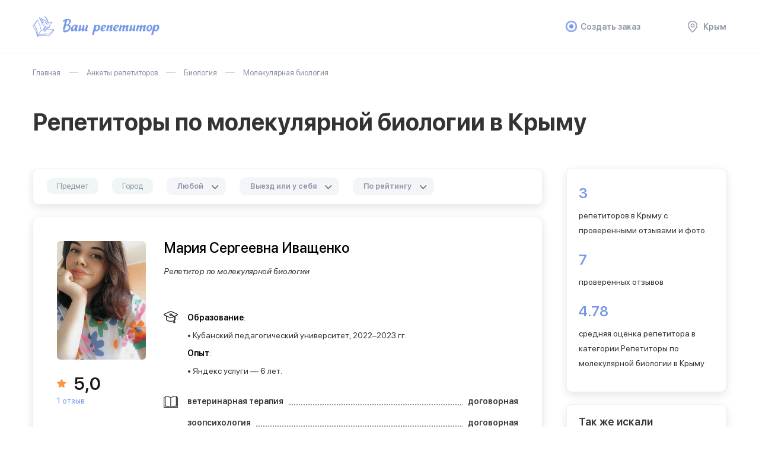

--- FILE ---
content_type: text/html; charset=UTF-8
request_url: https://krym.repetitors.info/repetitor/molekulyarnaya-biologiya/
body_size: 17270
content:

<!DOCTYPE html >
<html lang="ru">
<head>
    <meta name="viewport" content="width=device-width, initial-scale=1">
	<title>Репетиторы: молекулярная биология в Крыму: цены, отзывы — Ваш репетитор</title>
    <meta http-equiv="Content-Type" content="text/html; charset=UTF-8" />
<meta name="robots" content="index, follow" />
<meta name="description" content="Репетиторы по молекулярной биологии в Крыму&#11088; Персональная поддержка профессионального репетитора для успешного обучения. &#11088;Индивидуальный подход, уверенность в результатах,  цены от 800 рублей." />
<link href="/local/templates/Repetitors/css/style.css?1694526885106781" type="text/css"  data-template-style="true"  rel="stylesheet" />
<link href="/local/templates/Repetitors/assets/css/application.css?16935784518858" type="text/css"  data-template-style="true"  rel="stylesheet" />
<link href="/local/templates/Repetitors/fonts/stylesheet.css?16935784511769" type="text/css"  data-template-style="true"  rel="stylesheet" />
<link href="/local/templates/Repetitors/css/iconsfont.css?16935784511021" type="text/css"  data-template-style="true"  rel="stylesheet" />
<link href="/local/templates/Repetitors/css/custom.css?169357845118983" type="text/css"  data-template-style="true"  rel="stylesheet" />
        <link rel="preconnect" href="https://fonts.gstatic.com">
    <link href="https://fonts.googleapis.com/css2?family=Montserrat:ital,wght@0,300;0,400;0,500;0,600;0,700;0,800;0,900;1,400&display=swap" rel="stylesheet">


    
    <link rel="icon" href="/local/templates/Repetitors/favicon.ico" type="image/x-icon">
	<link rel="shortcut icon" href="/local/templates/Repetitors/favicon.ico" type="image/x-icon">

        
    <!-- Google Tag Manager -->
    <script data-skip-moving="true">(function(w,d,s,l,i){w[l]=w[l]||[];w[l].push({'gtm.start':
                new Date().getTime(),event:'gtm.js'});var f=d.getElementsByTagName(s)[0],
            j=d.createElement(s),dl=l!='dataLayer'?'&l='+l:'';j.async=true;j.src=
            'https://www.googletagmanager.com/gtm.js?id='+i+dl;f.parentNode.insertBefore(j,f);
        })(window,document,'script','dataLayer','GTM-MZ3V78');</script>
    <!-- End Google Tag Manager -->
</head>

<body class=" ">
    <!-- Google Tag Manager (noscript) -->
    <noscript><iframe src="https://www.googletagmanager.com/ns.html?id=GTM-MZ3V78"
                      height="0" width="0" style="display:none;visibility:hidden"></iframe></noscript>
    <!-- End Google Tag Manager (noscript) -->
	

		<div id="ajax_loader"></div>
	
	<div id="page">
        <div class="page_inner" itemscope="" itemtype="http://schema.org/Product">

	        <header>
		        <div class="wrap">
                <div class="mobile_fixed">
                    <div class="open_menu none">
                        <svg width="20" height="20" viewBox="0 0 20 20" fill="none" xmlns="http://www.w3.org/2000/svg">
                            <path d="M19 2H1C0.4 2 0 1.6 0 1C0 0.4 0.4 0 1 0H19C19.6 0 20 0.4 20 1C20 1.6 19.6 2 19 2Z" fill="#8B93A5" />
                            <path d="M19 20H1C0.4 20 0 19.6 0 19C0 18.4 0.4 18 1 18H19C19.6 18 20 18.4 20 19C20 19.6 19.6 20 19 20Z" fill="#8B93A5" />
                            <path d="M19 11H1C0.4 11 0 10.6 0 10C0 9.4 0.4 9 1 9H19C19.6 9 20 9.4 20 10C20 10.6 19.6 11 19 11Z" fill="#8B93A5" />
                        </svg>
                    </div>
                    <div class="logo">
                        <a href="/">
	                        <img src="/local/templates/Repetitors/images/logo.png" alt="Ваш репетитор">
	                       </a>

                    </div>
                    <div class="header_mobile">
                        <div class="open_search none">
                            <svg width="16" height="16" viewBox="0 0 16 16" fill="none" xmlns="http://www.w3.org/2000/svg">
                                <g clip-path="url(#clip0)">
                                    <path d="M15.8 14.7L12.5 11.4C13.5 10.2 14.1 8.7 14.1 7C14.1 3.1 11 0 7.1 0C3.2 0 0 3.1 0 7C0 10.9 3.1 14 7 14C8.7 14 10.2 13.4 11.4 12.4L14.7 15.7C14.8 15.8 15 15.9 15.2 15.9C15.4 15.9 15.6 15.8 15.7 15.7C16.1 15.5 16.1 15 15.8 14.7ZM1.5 7C1.5 4 4 1.5 7 1.5C10 1.5 12.5 4 12.5 7C12.5 8.4 12 9.7 11.1 10.7C11 10.8 10.8 11 10.7 11.1C9.7 12 8.4 12.5 7 12.5C4 12.5 1.5 10 1.5 7Z" fill="#8B93A5" />
                                </g>
                                <defs>
                                    <clipPath id="clip0">
                                        <rect width="16" height="16" fill="white" />
                                    </clipPath>
                                </defs>
                            </svg>
                        </div>
                        <div class="adres_marker open_city">
                            <svg width="16" height="20" viewBox="0 0 16 20" fill="none" xmlns="http://www.w3.org/2000/svg">
                                <path d="M8 1.5C11.6 1.5 14.5 4.4 14.5 8C14.5 11.5 10.4 15.9 8 18C5.6 15.9 1.5 11.5 1.5 8C1.5 4.4 4.4 1.5 8 1.5ZM8 0C3.6 0 0 3.6 0 8C0 13.7 8 20 8 20C8 20 16 13.7 16 8C16 3.6 12.4 0 8 0Z" fill="#8B93A5" />
                                <path d="M8 6C9.1 6 10 6.9 10 8C10 9.1 9.1 10 8 10C6.9 10 6 9.1 6 8C6 6.9 6.9 6 8 6ZM8 4.5C6.1 4.5 4.5 6.1 4.5 8C4.5 9.9 6.1 11.5 8 11.5C9.9 11.5 11.5 9.9 11.5 8C11.5 6.1 9.9 4.5 8 4.5Z" fill="#8B93A5" />
                            </svg>
                        </div>
                    </div>


                    <div class="header_search" id="top_search_form" style="display: none">
                        <form action="/search/" method="get">
                            <input type="text" placeholder="Поиск по услуге" name="q" class="input">
                            <button class="button">
                                <svg width="16" height="16" viewBox="0 0 16 16" fill="none" xmlns="http://www.w3.org/2000/svg">
                                    <g clip-path="url(#clip0)">
                                        <path d="M15.8 14.7L12.5 11.4C13.5 10.2 14.1 8.7 14.1 7C14.1 3.1 11 0 7.1 0C3.2 0 0 3.1 0 7C0 10.9 3.1 14 7 14C8.7 14 10.2 13.4 11.4 12.4L14.7 15.7C14.8 15.8 15 15.9 15.2 15.9C15.4 15.9 15.6 15.8 15.7 15.7C16.1 15.5 16.1 15 15.8 14.7ZM1.5 7C1.5 4 4 1.5 7 1.5C10 1.5 12.5 4 12.5 7C12.5 8.4 12 9.7 11.1 10.7C11 10.8 10.8 11 10.7 11.1C9.7 12 8.4 12.5 7 12.5C4 12.5 1.5 10 1.5 7Z" fill="#8B93A5" />
                                    </g>
                                    <defs>
                                        <clipPath id="clip0">
                                            <rect width="16" height="16" fill="white" />
                                        </clipPath>
                                    </defs>
                                </svg>
                            </button>

                            <div class="search-block-results" style="display: none;">

							</div>

                        </form>
                    </div>


                </div>


                <div class="header_menu">
                    <ul>
                                                <li><a href="/wizard/" onclick="sendAnalyticsEvent('page_wizard_shown', {wizard_id: 102434, wizard_session_id:'',
wizard_start_page:'/repetitor/molekulyarnaya-biologiya/', forceNew: true, wizard_start_pservice_id:'1009636', wizard_source:'LISTING', wizard_gity_id:'krym', wizard_version:0, ab_cases: [1872], from_section: 'header'});"><div class="ring-container"><div class="ringring"></div> <div class="circle"></div></div>Создать заказ</a></li>

                        <li class="ajax_block" data-block="my_order"></li>
                        <li class="hide_992">
                            <a href="#" class="open_city">
                                <svg width="16" height="20" viewBox="0 0 16 20" fill="none" xmlns="http://www.w3.org/2000/svg">
                                    <path d="M8 1.5C11.6 1.5 14.5 4.4 14.5 8C14.5 11.5 10.4 15.9 8 18C5.6 15.9 1.5 11.5 1.5 8C1.5 4.4 4.4 1.5 8 1.5ZM8 0C3.6 0 0 3.6 0 8C0 13.7 8 20 8 20C8 20 16 13.7 16 8C16 3.6 12.4 0 8 0Z" fill="#8B93A5" />
                                    <path d="M8 6C9.1 6 10 6.9 10 8C10 9.1 9.1 10 8 10C6.9 10 6 9.1 6 8C6 6.9 6.9 6 8 6ZM8 4.5C6.1 4.5 4.5 6.1 4.5 8C4.5 9.9 6.1 11.5 8 11.5C9.9 11.5 11.5 9.9 11.5 8C11.5 6.1 9.9 4.5 8 4.5Z" fill="#8B93A5" />
                                </svg>
                                Крым                            </a>
                        </li>
                    </ul>
                </div>


                
 <div class="master_panel" style="display: none;">
    <div class="row">
        <ul class="master_choice">
                    </ul>
        <div class="col hide_992" style="display: none;">
            <div class="show_more_li">+ еще 15 мастеров</div>
        </div>
        <div class="col"><a href="/order/" class="btn">Связаться</a></div>
    </div>
</div>
		        </div>

            </header>
            
			

            <div class="wrap">

	            <div class="breadcrumbs" itemprop="http://schema.org/breadcrumb" itemscope itemtype="http://schema.org/BreadcrumbList"><span itemprop="itemListElement" itemscope itemtype="https://schema.org/ListItem"><a  href="/" title="Главная" itemprop="item"><span itemprop="name">Главная</span><meta itemprop="position" content="1" /></a></span><span itemprop="itemListElement" itemscope itemtype="https://schema.org/ListItem"><a  href="/repetitor/" title="Анкеты репетиторов" itemprop="item"><span itemprop="name">Анкеты репетиторов</span><meta itemprop="position" content="2" /></a></span><span itemprop="itemListElement" itemscope itemtype="https://schema.org/ListItem"><a  href="/repetitor/biology/" title="Биология" itemprop="item"><span itemprop="name">Биология</span><meta itemprop="position" content="3" /></a></span><span title="Молекулярная биология" itemprop="item" itemprop="itemListElement" itemscope itemtype="https://schema.org/ListItem"><span itemprop="name">Молекулярная биология</span><meta itemprop="position" content="4" /></span></div>	           <div class="caption">

		            <h1 class="page_title" itemprop="name">Репетиторы по молекулярной биологии в Крыму</h1>                  
	<div class="mobile_filter_opener">
		<div class="open_filter none">
	        <svg width="22" height="20" viewBox="0 0 22 20" fill="none" xmlns="http://www.w3.org/2000/svg">
	            <path d="M21 3H10.9C10.5 1.3 8.9 0 7 0C5.1 0 3.6 1.3 3.1 3H1C0.4 3 0 3.4 0 4C0 4.6 0.4 5 1 5H3.1C3.5 6.7 5.1 8 7 8C8.9 8 10.4 6.7 10.9 5H21C21.6 5 22 4.6 22 4C22 3.4 21.6 3 21 3ZM7 6C6.3 6 5.6 5.6 5.3 5C5.1 4.7 5 4.4 5 4C5 3.6 5.1 3.3 5.3 3C5.6 2.4 6.3 2 7 2C7.7 2 8.4 2.4 8.7 3C8.9 3.3 9 3.6 9 4C9 4.4 8.9 4.7 8.7 5C8.4 5.6 7.7 6 7 6Z" fill="#1A1A1A"></path>
	            <path d="M1 17H11.1C11.5 18.7 13.1 20 15 20C16.9 20 18.4 18.7 18.9 17H21C21.6 17 22 16.6 22 16C22 15.4 21.6 15 21 15H18.9C18.5 13.3 16.9 12 15 12C13.1 12 11.6 13.3 11.1 15H1C0.4 15 0 15.4 0 16C0 16.6 0.4 17 1 17ZM15 14C15.7 14 16.4 14.4 16.7 15C16.9 15.3 17 15.6 17 16C17 16.4 16.9 16.7 16.7 17C16.4 17.6 15.7 18 15 18C14.3 18 13.6 17.6 13.3 17C13.1 16.7 13 16.4 13 16C13 15.6 13.1 15.3 13.3 15C13.6 14.4 14.3 14 15 14Z" fill="#1A1A1A"></path>
	        </svg>
	        Фильтр
	    </div>
	    
	    
	    <div class="filter_item sort_item" >
			
			<div class="select" data-name="sort">
                <div class="select__handle" >
                    <div class="select__handle-value">
                      По рейтингу                    </div>
                    <div class="select__handle-arrow">
                        <span class="icon -down-arrow">
                            
                        </span>
                    </div>
                </div>
                <div class="select__dropdown" >
                                        	 <button type="button" class="select__dropdown-option
						 -is-selected"                               
                            data-value="RATING">По рейтингу</button>
                                        	 <button type="button" class="select__dropdown-option
						 "                               
                            data-value="REVIEWS">По количеству отзывов</button>
                                        	 <button type="button" class="select__dropdown-option
						 "                               
                            data-value="PRICE_DESC">По цене</button>
                                    </div>
            </div>				
    	</div>
	    
	    
	</div>
		            </div>




<div class="content_row">
	
	<div id="content">
		
	
 




<div class="filter shadow">
    <div class="f_head">
        <div class="close">
            <svg width="18" height="18" viewBox="0 0 18 18" fill="none" xmlns="http://www.w3.org/2000/svg">
                <path d="M10.1 8.99998L17.8 1.29998C18.1 0.999975 18.1 0.499976 17.8 0.199976C17.5 -0.100024 17 -0.100024 16.7 0.199976L8.99998 7.89998L1.29998 0.199976C0.999975 -0.100024 0.499976 -0.100024 0.199976 0.199976C-0.100024 0.499976 -0.100024 0.999975 0.199976 1.29998L7.89998 8.99998L0.199976 16.7C-0.100024 17 -0.100024 17.5 0.199976 17.8C0.399976 17.9 0.599976 18 0.799976 18C0.999976 18 1.19998 17.9 1.29998 17.8L8.99998 10.1L16.7 17.8C16.8 17.9 17 18 17.2 18C17.4 18 17.6 17.9 17.7 17.8C18 17.5 18 17 17.7 16.7L10.1 8.99998Z" fill="#1A1A1A" />
            </svg>
        </div>
    </div>
    <div class="filter_row">
		
		  
        <div class="filter_item oher_services_filter">
            <div class="filter_triger js_triger_2 hide_992">Предмет</div>
            <div class="filter_value none">Предмет <span>молекулярная биология</span></div>
            <div class="filter_box filter_mobile_window service shadow">
                <div class="name">
                    <div class="back none"><img src="/local/templates/Repetitors/images/arrow_back.svg" alt="" width="25" height="16" ></div>
                    Выбор предмета
                </div>
                <div class="info">
                    <form action="" class="search_item none">
                        <input type="text" class="input" placeholder="Поиск услуги">
                        <button class="button">
                            <svg width="16" height="16" viewBox="0 0 16 16" fill="none" xmlns="http://www.w3.org/2000/svg">
                                <g clip-path="url(#clip0)">
                                    <path d="M15.8 14.7L12.5 11.4C13.5 10.2 14.1 8.7 14.1 7C14.1 3.1 11 0 7.1 0C3.2 0 0 3.1 0 7C0 10.9 3.1 14 7 14C8.7 14 10.2 13.4 11.4 12.4L14.7 15.7C14.8 15.8 15 15.9 15.2 15.9C15.4 15.9 15.6 15.8 15.7 15.7C16.1 15.5 16.1 15 15.8 14.7ZM1.5 7C1.5 4 4 1.5 7 1.5C10 1.5 12.5 4 12.5 7C12.5 8.4 12 9.7 11.1 10.7C11 10.8 10.8 11 10.7 11.1C9.7 12 8.4 12.5 7 12.5C4 12.5 1.5 10 1.5 7Z" fill="#8B93A5" />
                                </g>
                                <defs>
                                    <clipPath id="clip0">
                                        <rect width="16" height="16" fill="white" />
                                    </clipPath>
                                </defs>
                            </svg>
                        </button>
                    </form>
                    
                    
                    <ul class="scroll">
	                    <li>
					<div class="radio">
					<input type="radio" name="oher_services" id="fservice_31563"  data-url="/repetitor/anatomiya/" />
					<label for="fservice_31563">анатомия</label>
					</div>
				</li><li>
					<div class="radio">
					<input type="radio" name="oher_services" id="fservice_31572"  data-url="/repetitor/bioinformatika/" />
					<label for="fservice_31572">биоинформатика</label>
					</div>
				</li><li>
					<div class="radio">
					<input type="radio" name="oher_services" id="fservice_31569"  data-url="/repetitor/biology-in-english/" />
					<label for="fservice_31569">биология на английском языке</label>
					</div>
				</li><li>
					<div class="radio">
					<input type="radio" name="oher_services" id="fservice_31574"  data-url="/repetitor/biotehnologiya/" />
					<label for="fservice_31574">биотехнология</label>
					</div>
				</li><li>
					<div class="radio">
					<input type="radio" name="oher_services" id="fservice_31550"  data-url="/repetitor/biofizika/" />
					<label for="fservice_31550">биофизика</label>
					</div>
				</li><li>
					<div class="radio">
					<input type="radio" name="oher_services" id="fservice_31544"  data-url="/repetitor/botanika/" />
					<label for="fservice_31544">ботаника</label>
					</div>
				</li><li>
					<div class="radio">
					<input type="radio" name="oher_services" id="fservice_31559"  data-url="/repetitor/voud_biology/" />
					<label for="fservice_31559">ВОУД по биологии</label>
					</div>
				</li><li>
					<div class="radio">
					<input type="radio" name="oher_services" id="fservice_31575"  data-url="/repetitor/vpr-po-biologii/" />
					<label for="fservice_31575">ВПР по биологии</label>
					</div>
				</li><li>
					<div class="radio">
					<input type="radio" name="oher_services" id="fservice_31578"  data-url="/repetitor/gve-9-po-biologii/" />
					<label for="fservice_31578">ГВЭ-9 по биологии</label>
					</div>
				</li><li>
					<div class="radio">
					<input type="radio" name="oher_services" id="fservice_31561"  data-url="/repetitor/genetika/" />
					<label for="fservice_31561">генетика</label>
					</div>
				</li><li>
					<div class="radio">
					<input type="radio" name="oher_services" id="fservice_31551"  data-url="/repetitor/gistologiya/" />
					<label for="fservice_31551">гистология</label>
					</div>
				</li><li>
					<div class="radio">
					<input type="radio" name="oher_services" id="fservice_31567"  data-url="/repetitor/dvi-po-biologii/" />
					<label for="fservice_31567">ДВИ по биологии</label>
					</div>
				</li><li>
					<div class="radio">
					<input type="radio" name="oher_services" id="fservice_31556"  data-url="/repetitor/ege_biology/" />
					<label for="fservice_31556">ЕГЭ по биологии</label>
					</div>
				</li><li>
					<div class="radio">
					<input type="radio" name="oher_services" id="fservice_31558"  data-url="/repetitor/ent_biology/" />
					<label for="fservice_31558">ЕНТ по биологии</label>
					</div>
				</li><li>
					<div class="radio">
					<input type="radio" name="oher_services" id="fservice_31545"  data-url="/repetitor/zoologiya/" />
					<label for="fservice_31545">зоология</label>
					</div>
				</li><li>
					<div class="radio">
					<input type="radio" name="oher_services" id="fservice_31566"  data-url="/repetitor/kta-po-biologii/" />
					<label for="fservice_31566">КТА по биологии</label>
					</div>
				</li><li>
					<div class="radio">
					<input type="radio" name="oher_services" id="fservice_33130"  data-url="/repetitor/kursy_po_biologii_dlja_shkol_nikov/" />
					<label for="fservice_33130">Курсы по биологии для школьников</label>
					</div>
				</li><li>
					<div class="radio">
					<input type="radio" name="oher_services" id="fservice_31549"  data-url="/repetitor/mikrobiologiya/" />
					<label for="fservice_31549">микробиология</label>
					</div>
				</li><li>
					<div class="radio">
					<input type="radio" name="oher_services" id="fservice_31560" checked="checked" data-url="/repetitor/molekulyarnaya-biologiya/" />
					<label for="fservice_31560">молекулярная биология</label>
					</div>
				</li><li>
					<div class="radio">
					<input type="radio" name="oher_services" id="fservice_31548"  data-url="/repetitor/obshchaya-biologiya/" />
					<label for="fservice_31548">общая биология</label>
					</div>
				</li><li>
					<div class="radio">
					<input type="radio" name="oher_services" id="fservice_31557"  data-url="/repetitor/gia_biology/" />
					<label for="fservice_31557">ОГЭ по биологии</label>
					</div>
				</li><li>
					<div class="radio">
					<input type="radio" name="oher_services" id="fservice_31564"  data-url="/repetitor/olimpiady-po-biology/" />
					<label for="fservice_31564">олимпиады по биологии</label>
					</div>
				</li><li>
					<div class="radio">
					<input type="radio" name="oher_services" id="fservice_31555"  data-url="/repetitor/paleontologiya/" />
					<label for="fservice_31555">палеонтология</label>
					</div>
				</li><li>
					<div class="radio">
					<input type="radio" name="oher_services" id="fservice_31570"  data-url="/repetitor/pgk_biology/" />
					<label for="fservice_31570">ПГК по биологии</label>
					</div>
				</li><li>
					<div class="radio">
					<input type="radio" name="oher_services" id="fservice_31571"  data-url="/repetitor/pochvovedenie/" />
					<label for="fservice_31571">почвоведение</label>
					</div>
				</li><li>
					<div class="radio">
					<input type="radio" name="oher_services" id="fservice_31568"  data-url="/repetitor/prirodovedenie/" />
					<label for="fservice_31568">природоведение</label>
					</div>
				</li><li>
					<div class="radio">
					<input type="radio" name="oher_services" id="fservice_31577"  data-url="/repetitor/proektnaya-deyatelnost-po-biologii/" />
					<label for="fservice_31577">проектная деятельность по биологии</label>
					</div>
				</li><li>
					<div class="radio">
					<input type="radio" name="oher_services" id="fservice_33127"  data-url="/repetitor/repetitor_po_himii_i_biologii/" />
					<label for="fservice_33127">Репетитор по химии и биологии</label>
					</div>
				</li><li>
					<div class="radio">
					<input type="radio" name="oher_services" id="fservice_32945"  data-url="/repetitor/repetitory-po-biologii-dlya-postupayushchih-v-vuzy/" />
					<label for="fservice_32945">Репетиторы по биологии для поступающих в вузы</label>
					</div>
				</li><li>
					<div class="radio">
					<input type="radio" name="oher_services" id="fservice_31552"  data-url="/repetitor/fiziologiya/" />
					<label for="fservice_31552">физиология</label>
					</div>
				</li><li>
					<div class="radio">
					<input type="radio" name="oher_services" id="fservice_31562"  data-url="/repetitor/tsitologiya/" />
					<label for="fservice_31562">цитология</label>
					</div>
				</li><li>
					<div class="radio">
					<input type="radio" name="oher_services" id="fservice_31565"  data-url="/repetitor/ct-po-biologii/" />
					<label for="fservice_31565">ЦТ по биологии</label>
					</div>
				</li><li>
					<div class="radio">
					<input type="radio" name="oher_services" id="fservice_31554"  data-url="/repetitor/ekologiya/" />
					<label for="fservice_31554">экология</label>
					</div>
				</li><li>
					<div class="radio">
					<input type="radio" name="oher_services" id="fservice_31576"  data-url="/repetitor/ekskursii-po-biologii/" />
					<label for="fservice_31576">экскурсии по биологии</label>
					</div>
				</li><li>
					<div class="radio">
					<input type="radio" name="oher_services" id="fservice_31573"  data-url="/repetitor/entomologiya/" />
					<label for="fservice_31573">энтомология</label>
					</div>
				</li>                    </ul>
                </div>
            </div>
            
            
            <div style="display: none;" class="popup_content" >
            	            	            	 		<dl>
				 			<dt>а</dt>
	            	 		
            	 					 	
				 	<div class="check2">
                        <label for="fservice_31563" >анатомия</label>
                    </div>
            					 		</dl>
				 	            	 		<dl>
				 			<dt>б</dt>
	            	 		
            	 					 	
				 	<div class="check2">
                        <label for="fservice_31572" >биоинформатика</label>
                    </div>
            					 	
				 	<div class="check2">
                        <label for="fservice_31569" >биология на английском языке</label>
                    </div>
            					 	
				 	<div class="check2">
                        <label for="fservice_31574" >биотехнология</label>
                    </div>
            					 	
				 	<div class="check2">
                        <label for="fservice_31550" >биофизика</label>
                    </div>
            					 	
				 	<div class="check2">
                        <label for="fservice_31544" >ботаника</label>
                    </div>
            					 		</dl>
				 	            	 		<dl>
				 			<dt>В</dt>
	            	 		
            	 					 	
				 	<div class="check2">
                        <label for="fservice_31559" >ВОУД по биологии</label>
                    </div>
            					 	
				 	<div class="check2">
                        <label for="fservice_31575" >ВПР по биологии</label>
                    </div>
            					 		</dl>
				 	            	 		<dl>
				 			<dt>Г</dt>
	            	 		
            	 					 	
				 	<div class="check2">
                        <label for="fservice_31578" >ГВЭ-9 по биологии</label>
                    </div>
            					 		</dl>
				 	            	 		<dl>
				 			<dt>г</dt>
	            	 		
            	 					 	
				 	<div class="check2">
                        <label for="fservice_31561" >генетика</label>
                    </div>
            					 	
				 	<div class="check2">
                        <label for="fservice_31551" >гистология</label>
                    </div>
            					 		</dl>
				 	            	 		<dl>
				 			<dt>Д</dt>
	            	 		
            	 					 	
				 	<div class="check2">
                        <label for="fservice_31567" >ДВИ по биологии</label>
                    </div>
            					 		</dl>
				 	            	 		<dl>
				 			<dt>Е</dt>
	            	 		
            	 					 	
				 	<div class="check2">
                        <label for="fservice_31556" >ЕГЭ по биологии</label>
                    </div>
            					 	
				 	<div class="check2">
                        <label for="fservice_31558" >ЕНТ по биологии</label>
                    </div>
            					 		</dl>
				 	            	 		<dl>
				 			<dt>з</dt>
	            	 		
            	 					 	
				 	<div class="check2">
                        <label for="fservice_31545" >зоология</label>
                    </div>
            					 		</dl>
				 	            	 		<dl>
				 			<dt>К</dt>
	            	 		
            	 					 	
				 	<div class="check2">
                        <label for="fservice_31566" >КТА по биологии</label>
                    </div>
            					 	
				 	<div class="check2">
                        <label for="fservice_33130" >Курсы по биологии для школьников</label>
                    </div>
            					 		</dl>
				 	            	 		<dl>
				 			<dt>м</dt>
	            	 		
            	 					 	
				 	<div class="check2">
                        <label for="fservice_31549" >микробиология</label>
                    </div>
            					 	
				 	<div class="check2">
                        <label for="fservice_31560" class="active">молекулярная биология</label>
                    </div>
            					 		</dl>
				 	            	 		<dl>
				 			<dt>о</dt>
	            	 		
            	 					 	
				 	<div class="check2">
                        <label for="fservice_31548" >общая биология</label>
                    </div>
            					 		</dl>
				 	            	 		<dl>
				 			<dt>О</dt>
	            	 		
            	 					 	
				 	<div class="check2">
                        <label for="fservice_31557" >ОГЭ по биологии</label>
                    </div>
            					 		</dl>
				 	            	 		<dl>
				 			<dt>о</dt>
	            	 		
            	 					 	
				 	<div class="check2">
                        <label for="fservice_31564" >олимпиады по биологии</label>
                    </div>
            					 		</dl>
				 	            	 		<dl>
				 			<dt>п</dt>
	            	 		
            	 					 	
				 	<div class="check2">
                        <label for="fservice_31555" >палеонтология</label>
                    </div>
            					 		</dl>
				 	            	 		<dl>
				 			<dt>П</dt>
	            	 		
            	 					 	
				 	<div class="check2">
                        <label for="fservice_31570" >ПГК по биологии</label>
                    </div>
            					 		</dl>
				 	            	 		<dl>
				 			<dt>п</dt>
	            	 		
            	 					 	
				 	<div class="check2">
                        <label for="fservice_31571" >почвоведение</label>
                    </div>
            					 	
				 	<div class="check2">
                        <label for="fservice_31568" >природоведение</label>
                    </div>
            					 	
				 	<div class="check2">
                        <label for="fservice_31577" >проектная деятельность по биологии</label>
                    </div>
            					 		</dl>
				 	            	 		<dl>
				 			<dt>Р</dt>
	            	 		
            	 					 	
				 	<div class="check2">
                        <label for="fservice_33127" >Репетитор по химии и биологии</label>
                    </div>
            					 	
				 	<div class="check2">
                        <label for="fservice_32945" >Репетиторы по биологии для поступающих в вузы</label>
                    </div>
            					 		</dl>
				 	            	 		<dl>
				 			<dt>ф</dt>
	            	 		
            	 					 	
				 	<div class="check2">
                        <label for="fservice_31552" >физиология</label>
                    </div>
            					 		</dl>
				 	            	 		<dl>
				 			<dt>ц</dt>
	            	 		
            	 					 	
				 	<div class="check2">
                        <label for="fservice_31562" >цитология</label>
                    </div>
            					 		</dl>
				 	            	 		<dl>
				 			<dt>Ц</dt>
	            	 		
            	 					 	
				 	<div class="check2">
                        <label for="fservice_31565" >ЦТ по биологии</label>
                    </div>
            					 		</dl>
				 	            	 		<dl>
				 			<dt>э</dt>
	            	 		
            	 					 	
				 	<div class="check2">
                        <label for="fservice_31554" >экология</label>
                    </div>
            					 	
				 	<div class="check2">
                        <label for="fservice_31576" >экскурсии по биологии</label>
                    </div>
            					 	
				 	<div class="check2">
                        <label for="fservice_31573" >энтомология</label>
                    </div>
            	            	</dl>
            </div>
            
        </div>
        
        			  
		
	        <div class="filter_item region_filter ">
	            <div class="filter_triger js_triger_2 hide_992">
		            <i>Город</i><span class="values"></span>
		            <span class="cancel_filter"><svg width="18" height="18" viewBox="0 0 18 18" fill="none" xmlns="http://www.w3.org/2000/svg">
                        <path d="M10.1 8.99998L17.8 1.29998C18.1 0.999975 18.1 0.499976 17.8 0.199976C17.5 -0.100024 17 -0.100024 16.7 0.199976L8.99998 7.89998L1.29998 0.199976C0.999975 -0.100024 0.499976 -0.100024 0.199976 0.199976C-0.100024 0.499976 -0.100024 0.999975 0.199976 1.29998L7.89998 8.99998L0.199976 16.7C-0.100024 17 -0.100024 17.5 0.199976 17.8C0.399976 17.9 0.599976 18 0.799976 18C0.999976 18 1.19998 17.9 1.29998 17.8L8.99998 10.1L16.7 17.8C16.8 17.9 17 18 17.2 18C17.4 18 17.6 17.9 17.7 17.8C18 17.5 18 17 17.7 16.7L10.1 8.99998Z" fill="#1A1A1A"></path>
                    </svg></span>
                
                </div>
	            <div class="filter_value none">Город<span></span></div>
	            <div class="filter_box filter_mobile_window raion shadow">
	                <div class="name">
	                    <div class="back none"><img src="/local/templates/Repetitors/images/arrow_back.svg" alt=""  width="25" height="16" ></div>
	                    Поиск города
	                </div>
	                <div class="info">
	                    <form action="" class="search_item none">
	                        <input type="text" class="input" placeholder="Санкт- Петербург">
	                        <button class="button">
	                            <svg width="16" height="16" viewBox="0 0 16 16" fill="none" xmlns="http://www.w3.org/2000/svg">
	                                <g clip-path="url(#clip0)">
	                                    <path d="M15.8 14.7L12.5 11.4C13.5 10.2 14.1 8.7 14.1 7C14.1 3.1 11 0 7.1 0C3.2 0 0 3.1 0 7C0 10.9 3.1 14 7 14C8.7 14 10.2 13.4 11.4 12.4L14.7 15.7C14.8 15.8 15 15.9 15.2 15.9C15.4 15.9 15.6 15.8 15.7 15.7C16.1 15.5 16.1 15 15.8 14.7ZM1.5 7C1.5 4 4 1.5 7 1.5C10 1.5 12.5 4 12.5 7C12.5 8.4 12 9.7 11.1 10.7C11 10.8 10.8 11 10.7 11.1C9.7 12 8.4 12.5 7 12.5C4 12.5 1.5 10 1.5 7Z" fill="#8B93A5" />
	                                </g>
	                                <defs>
	                                    <clipPath id="clip0">
	                                        <rect width="16" height="16" fill="white" />
	                                    </clipPath>
	                                </defs>
	                            </svg>
	                        </button>
	                    </form>
	                    <ul class="scroll">
		                    <li><div class="check">
						<input type="checkbox" id="city_12144" name="city"  value="alupka" />
						<label for="city_12144">Алупка</label>
					</div>
					</li><li><div class="check">
						<input type="checkbox" id="city_12145" name="city"  value="alushta" />
						<label for="city_12145">Алушта</label>
					</div>
					</li><li><div class="check">
						<input type="checkbox" id="city_12146" name="city"  value="armyansk" />
						<label for="city_12146">Армянск</label>
					</div>
					</li><li><div class="check">
						<input type="checkbox" id="city_12148" name="city"  value="belogorsk" />
						<label for="city_12148">Белогорск</label>
					</div>
					</li><li><div class="check">
						<input type="checkbox" id="city_223496" name="city"  value="dzhankoj" />
						<label for="city_223496">Джанкой</label>
					</div>
					</li><li><div class="check">
						<input type="checkbox" id="city_10710" name="city"  value="evpatoriya" />
						<label for="city_10710">Евпатория</label>
					</div>
					</li><li><div class="check">
						<input type="checkbox" id="city_12150" name="city"  value="inkerman" />
						<label for="city_12150">Инкерман</label>
					</div>
					</li><li><div class="check">
						<input type="checkbox" id="city_223443" name="city"  value="kerch" />
						<label for="city_223443">Керчь</label>
					</div>
					</li><li><div class="check">
						<input type="checkbox" id="city_223498" name="city"  value="krasnoperekopsk" />
						<label for="city_223498">Красноперекопск</label>
					</div>
					</li><li><div class="check">
						<input type="checkbox" id="city_223499" name="city"  value="saki" />
						<label for="city_223499">Саки</label>
					</div>
					</li><li><div class="check">
						<input type="checkbox" id="city_10707" name="city"  value="sevastopol" />
						<label for="city_10707">Севастополь</label>
					</div>
					</li><li><div class="check">
						<input type="checkbox" id="city_10708" name="city"  value="simferopol" />
						<label for="city_10708">Симферополь</label>
					</div>
					</li><li><div class="check">
						<input type="checkbox" id="city_12154" name="city"  value="sudak" />
						<label for="city_12154">Судак</label>
					</div>
					</li><li><div class="check">
						<input type="checkbox" id="city_10711" name="city"  value="feodosiya" />
						<label for="city_10711">Феодосия</label>
					</div>
					</li><li><div class="check">
						<input type="checkbox" id="city_12155" name="city"  value="schelkino" />
						<label for="city_12155">Щёлкино</label>
					</div>
					</li><li><div class="check">
						<input type="checkbox" id="city_10712" name="city"  value="yalta" />
						<label for="city_10712">Ялта</label>
					</div>
					</li>	                    </ul>
	                    <div class="but_place">
				            <a href="#" class="btn btn-small close_filter ">Показать выбранное</a>
			            </div>
	                </div>
	            </div>
	            
	            
	            <div style="display: none;" class="popup_content" >
	            		            		            	 		<dl>
					 			<dt>А</dt>
		            	 		
	            	 						 	
					 	<div class="check2">
                            <label for="city_12144" >Алупка</label>
                        </div>
	            						 	
					 	<div class="check2">
                            <label for="city_12145" >Алушта</label>
                        </div>
	            						 	
					 	<div class="check2">
                            <label for="city_12146" >Армянск</label>
                        </div>
	            						 		</dl>
					 		            	 		<dl>
					 			<dt>Б</dt>
		            	 		
	            	 						 	
					 	<div class="check2">
                            <label for="city_12148" >Белогорск</label>
                        </div>
	            						 		</dl>
					 		            	 		<dl>
					 			<dt>Д</dt>
		            	 		
	            	 						 	
					 	<div class="check2">
                            <label for="city_223496" >Джанкой</label>
                        </div>
	            						 		</dl>
					 		            	 		<dl>
					 			<dt>Е</dt>
		            	 		
	            	 						 	
					 	<div class="check2">
                            <label for="city_10710" >Евпатория</label>
                        </div>
	            						 		</dl>
					 		            	 		<dl>
					 			<dt>И</dt>
		            	 		
	            	 						 	
					 	<div class="check2">
                            <label for="city_12150" >Инкерман</label>
                        </div>
	            						 		</dl>
					 		            	 		<dl>
					 			<dt>К</dt>
		            	 		
	            	 						 	
					 	<div class="check2">
                            <label for="city_223443" >Керчь</label>
                        </div>
	            						 	
					 	<div class="check2">
                            <label for="city_223498" >Красноперекопск</label>
                        </div>
	            						 		</dl>
					 		            	 		<dl>
					 			<dt>С</dt>
		            	 		
	            	 						 	
					 	<div class="check2">
                            <label for="city_223499" >Саки</label>
                        </div>
	            						 	
					 	<div class="check2">
                            <label for="city_10707" >Севастополь</label>
                        </div>
	            						 	
					 	<div class="check2">
                            <label for="city_10708" >Симферополь</label>
                        </div>
	            						 	
					 	<div class="check2">
                            <label for="city_12154" >Судак</label>
                        </div>
	            						 		</dl>
					 		            	 		<dl>
					 			<dt>Ф</dt>
		            	 		
	            	 						 	
					 	<div class="check2">
                            <label for="city_10711" >Феодосия</label>
                        </div>
	            						 		</dl>
					 		            	 		<dl>
					 			<dt>Щ</dt>
		            	 		
	            	 						 	
					 	<div class="check2">
                            <label for="city_12155" >Щёлкино</label>
                        </div>
	            						 		</dl>
					 		            	 		<dl>
					 			<dt>Я</dt>
		            	 		
	            	 						 	
					 	<div class="check2">
                            <label for="city_10712" >Ялта</label>
                        </div>
	            		            	</dl>
	            </div>
	            
	            
	        </div>
                
                
                
        
        <div class="filter_item sort_item gender_filter" >
			
			<div class="select" data-name="gender">
                <div class="select__handle" >
                    <div class="select__handle-value">
                      Любой                    </div>
                    <div class="select__handle-arrow">
                        <span class="icon -down-arrow">
                            
                        </span>
                    </div>
                </div>
                <div class="select__dropdown" >
                                        	 <button type="button" class="select__dropdown-option
						 "                               
                            data-value="MALE">Мужской</button>
                                        	 <button type="button" class="select__dropdown-option
						 "                               
                            data-value="FEMALE">Женский</button>
                                        	 <button type="button" class="select__dropdown-option
						 -is-selected"                               
                            data-value="ANY">Любой</button>
                                    </div>
                <input type="hidden" name="gender" value="ANY">
            </div>				
    	</div>

		<div class="filter_item sort_item gender_filter" >
			
			<div class="select" data-name="where">
				<div class="select__handle" >
					<div class="select__handle-value">
					  Выезд или у себя					</div>
					<div class="select__handle-arrow">
						<span class="icon -down-arrow">
							
						</span>
					</div>
				</div>
				<div class="select__dropdown" >
											 <button type="button" class="select__dropdown-option
						 -is-selected"                               
							data-value="">Выезд или у себя</button>
											 <button type="button" class="select__dropdown-option
						 "                               
							data-value="LOCATION">У себя</button>
											 <button type="button" class="select__dropdown-option
						 "                               
							data-value="LEAVE">Выезд</button>
											 <button type="button" class="select__dropdown-option
						 "                               
							data-value="WEB">Удаленно</button>
											 <button type="button" class="select__dropdown-option
						 "                               
							data-value="MEGAANY">Не принципиально</button>
									</div>
				<input type="hidden" name="where" value="">
			</div>				
		</div>
		
		
		
    	
        
    	<div class="filter_item sort_item" >
			
			<div class="select" data-name="sort">
                <div class="select__handle" >
                    <div class="select__handle-value">
                      По рейтингу                    </div>
                    <div class="select__handle-arrow">
                        <span class="icon -down-arrow">
                            
                        </span>
                    </div>
                </div>
                <div class="select__dropdown" >
                                        	 <button type="button" class="select__dropdown-option
						 -is-selected"                               
                            data-value="RATING">По рейтингу</button>
                                        	 <button type="button" class="select__dropdown-option
						 "                               
                            data-value="REVIEWS">По количеству отзывов</button>
                                        	 <button type="button" class="select__dropdown-option
						 "                               
                            data-value="PRICE_DESC">По цене</button>
                                    </div>
                <input type="hidden" name="sort" value="RATING">
            </div>				
    	</div>	        	 
        

    </div>
    <div class="filter-buttons">
        <div class="filter-buttons__item">
            <button class="btn btn-small filter-buttons__button" data-filter="close">Применить</button>
        </div>
    </div>
</div>


<div class="service_popup">
	<div class="inner">
            <div class="path_top">
                <div class="close">
                    <svg width="18" height="18" viewBox="0 0 18 18" fill="none" xmlns="http://www.w3.org/2000/svg">
                        <path d="M10.1 8.99998L17.8 1.29998C18.1 0.999975 18.1 0.499976 17.8 0.199976C17.5 -0.100024 17 -0.100024 16.7 0.199976L8.99998 7.89998L1.29998 0.199976C0.999975 -0.100024 0.499976 -0.100024 0.199976 0.199976C-0.100024 0.499976 -0.100024 0.999975 0.199976 1.29998L7.89998 8.99998L0.199976 16.7C-0.100024 17 -0.100024 17.5 0.199976 17.8C0.399976 17.9 0.599976 18 0.799976 18C0.999976 18 1.19998 17.9 1.29998 17.8L8.99998 10.1L16.7 17.8C16.8 17.9 17 18 17.2 18C17.4 18 17.6 17.9 17.7 17.8C18 17.5 18 17 17.7 16.7L10.1 8.99998Z" fill="#1A1A1A"></path>
                    </svg>
                </div>
                <div class="title_fz_40 mb_35"></div>
                <div class="header_search mb_35">
                    <form action="">
                        <input type="text" placeholder="Поиск услуги" class="input">
                        <button class="button">
                            <svg width="16" height="16" viewBox="0 0 16 16" fill="none" xmlns="http://www.w3.org/2000/svg">
                                <g clip-path="url(#clip0)">
                                    <path d="M15.8 14.7L12.5 11.4C13.5 10.2 14.1 8.7 14.1 7C14.1 3.1 11 0 7.1 0C3.2 0 0 3.1 0 7C0 10.9 3.1 14 7 14C8.7 14 10.2 13.4 11.4 12.4L14.7 15.7C14.8 15.8 15 15.9 15.2 15.9C15.4 15.9 15.6 15.8 15.7 15.7C16.1 15.5 16.1 15 15.8 14.7ZM1.5 7C1.5 4 4 1.5 7 1.5C10 1.5 12.5 4 12.5 7C12.5 8.4 12 9.7 11.1 10.7C11 10.8 10.8 11 10.7 11.1C9.7 12 8.4 12.5 7 12.5C4 12.5 1.5 10 1.5 7Z" fill="#8B93A5"></path>
                                </g>
                                <defs>
                                    <clipPath id="clip0">
                                        <rect width="16" height="16" fill="white"></rect>
                                    </clipPath>
                                </defs>
                            </svg>
                        </button>
                    </form>
                </div>
            </div>
            <div class="alfavit">
               
                
            </div>
            <div class="but_place">
	            <a href="#" class="btn btn-small close2 ">Показать выбранное</a>
            </div>
        </div>
    </div>



        


        

 



<div class="master_list">


	



<!-- short -->
<div class="short shadow master" data-info='{"avatar":"https:\/\/pic.repetitors.info\/xfiles\/pfiles\/16cda1889c8f4755a629ea68b7b59be6.jpg-profi_a34-300.jpg","id":"user5596386","co":10,"name":"\u041c\u0430\u0440\u0438\u044f \u0421\u0435\u0440\u0433\u0435\u0435\u0432\u043d\u0430 \u0418\u0432\u0430\u0449\u0435\u043d\u043a\u043e","rating":"5,0","reviews":"1 \u043e\u0442\u0437\u044b\u0432","link":"\/repetitor\/p\/user5596386\/"}' >
    <div class="avtor_info">
        <div class="avatar">
            <a href="/repetitor/p/user5596386/" target="_blank">
	            	            	<img data-src="https://pic.repetitors.info/xfiles/pfiles/16cda1889c8f4755a629ea68b7b59be6.jpg-profi_a34-300.jpg" alt="" width="150" height="200" src="/local/templates/Repetitors/images/default_avatar.svg" class="lazyload">
	            			</a>
        </div>
        <div class="inner">
            <div class="name none"><a href="/repetitor/p/user5596386/" target="_blank">Мария Сергеевна Иващенко</a></div>
            
            <div class="avtor_rating">
                <div class="star"><img src="/local/templates/Repetitors/images/star.svg" alt=""></div>
                <p><span>5,0</span></p>
                <div class="clear"></div>
                <p class="open_reviews_list">1 отзыв</p>
            </div>
        </div>
    </div>
    
    <div class="rr">
        <div class="short_name hide_765"><a href="/repetitor/p/user5596386/" target="_blank">Мария Сергеевна Иващенко</a></div>
                	<div class="fw300 b20"><i>Репетитор по молекулярной биологии </i></div>
	        
        <div class="b40 flx fxww">
                        
                    </div>
        
                <div class="info-block b30">
            <div class="icon"><img src="/local/templates/Repetitors/images/icon-facultet.svg" alt=""></div>
            <div class="right">
                <div class="text desktopProfi">
                <p><strong>Образование</strong>:</p>
<p>• Кубанский педагогический университет, 2022–2023 гг.</p>
<p><strong>Опыт</strong>:</p>
<p>• Яндекс услуги — 6 лет.</p>                </div>
            </div>
        </div>
                <!-- info-block -->
        <div class="info-block b30">
            <div class="icon"><img src="/local/templates/Repetitors/images/icon-book.svg" alt=""></div>
            <div class="right">

                <div class="optinon">
                    <div class="hide_list">
	                    			                <div class="hide_list_item">
			                    <p>
			                        <span class="dt">ветеринарная терапия</span>
			                        <span class="dd">
			                        договорная			                        </span>
			                    </p>
			                </div>
		                			                <div class="hide_list_item">
			                    <p>
			                        <span class="dt">зоопсихология</span>
			                        <span class="dd">
			                        договорная			                        </span>
			                    </p>
			                </div>
		                			                <div class="hide_list_item">
			                    <p>
			                        <span class="dt">зоопсихологи для собак</span>
			                        <span class="dd">
			                        договорная			                        </span>
			                    </p>
			                </div>
		                			                <div class="hide_list_item">
			                    <p>
			                        <span class="dt">зоопсихологи для кошек</span>
			                        <span class="dd">
			                        договорная			                        </span>
			                    </p>
			                </div>
		                                       
                    </div>
                                <div class="show_hide_list"><a href="/repetitor/p/user5596386/" target="_blank">Еще 11 услуг</a></div>                </div>
            </div>
        </div>
        
                <!-- info-block -->
                <!-- info-block -->
                    <div class="info-block aic b40">
                    <div class="icon"><img src="/local/templates/Repetitors/images/icon-place.svg" class="l3" alt=""></div>
                        <div class="right">
                                                                                                                                        Симферополь                                                                                        </div>
            </div>
                <!-- info-block -->
                
  
        <!-- info-block -->
                <div class="quote b40">
	        <p>Большое спасибо за знания! Хороший преподаватель!</p>
	        <a href="#" class="open_reviews_list">Все отзывы</a>
        </div>
        	
        
        <div>
	        	        
	        	        
	        	<a href="/wizard/uiduser5596386/" class="btn btn-small" target="_blank" data-id="" >Выбрать</a>
	      
                        
        </div>
    </div>
    
  
</div>





<!-- short -->
<div class="short shadow master" data-info='{"avatar":"https:\/\/pic.repetitors.info\/xfiles\/pfiles\/1047c49e139243e488252d5832fa12c2.jpg-profi_a34-300.jpg","id":"MilamedAV2","co":10,"name":"\u0410\u043d\u043d\u0430 \u0412\u0438\u043a\u0442\u043e\u0440\u043e\u0432\u043d\u0430 \u041c\u0438\u043b\u0430\u043c\u0435\u0434","rating":"5,0","reviews":"2 \u043e\u0442\u0437\u044b\u0432\u0430","link":"\/repetitor\/p\/MilamedAV2\/"}' >
    <div class="avtor_info">
        <div class="avatar">
            <a href="/repetitor/p/MilamedAV2/" target="_blank">
	            	            	<img data-src="https://pic.repetitors.info/xfiles/pfiles/1047c49e139243e488252d5832fa12c2.jpg-profi_a34-300.jpg" alt="" width="150" height="200" src="/local/templates/Repetitors/images/default_avatar.svg" class="lazyload">
	            			</a>
        </div>
        <div class="inner">
            <div class="name none"><a href="/repetitor/p/MilamedAV2/" target="_blank">Анна Викторовна Миламед</a></div>
            
            <div class="avtor_rating">
                <div class="star"><img src="/local/templates/Repetitors/images/star.svg" alt=""></div>
                <p><span>5,0</span></p>
                <div class="clear"></div>
                <p class="open_reviews_list">2 отзыва</p>
            </div>
        </div>
    </div>
    
    <div class="rr">
        <div class="short_name hide_765"><a href="/repetitor/p/MilamedAV2/" target="_blank">Анна Викторовна Миламед</a></div>
                	<div class="fw300 b20"><i>Репетитор по молекулярной биологии </i></div>
	        
        <div class="b40 flx fxww">
                        
                    </div>
        
                <div class="info-block b30">
            <div class="icon"><img src="/local/templates/Repetitors/images/icon-facultet.svg" alt=""></div>
            <div class="right">
                <div class="text desktopProfi">
                <p><strong>Образование</strong>:</p>
<p>• Таврическая академия КФУ им. В.И. Вернадского, биология, 2011–2015 гг.</p>
<p>• Фоксфорд, повышение квалификации, курс «Подготовка к ОГЭ и ЕГЭ по химии в современных условиях», 2022 г.</p>
<p>• Крымский медицинский колледж, 2021–2024 гг.</p>
<p><strong>Опыт</strong>:</p>
<p>• Частная практика — 14 лет.</p>                </div>
            </div>
        </div>
                <!-- info-block -->
        <div class="info-block b30">
            <div class="icon"><img src="/local/templates/Repetitors/images/icon-book.svg" alt=""></div>
            <div class="right">

                <div class="optinon">
                    <div class="hide_list">
	                    			                <div class="hide_list_item">
			                    <p>
			                        <span class="dt">химия</span>
			                        <span class="dd">
			                        1 000 руб./60 мин.			                        </span>
			                    </p>
			                </div>
		                			                <div class="hide_list_item">
			                    <p>
			                        <span class="dt">ОГЭ по химии</span>
			                        <span class="dd">
			                        1 000 руб./60 мин.			                        </span>
			                    </p>
			                </div>
		                			                <div class="hide_list_item">
			                    <p>
			                        <span class="dt">ЕГЭ по химии</span>
			                        <span class="dd">
			                        1 200 руб./60 мин.			                        </span>
			                    </p>
			                </div>
		                			                <div class="hide_list_item">
			                    <p>
			                        <span class="dt">неорганическая химия</span>
			                        <span class="dd">
			                        1 200 руб./60 мин.			                        </span>
			                    </p>
			                </div>
		                                       
                    </div>
                                <div class="show_hide_list"><a href="/repetitor/p/MilamedAV2/" target="_blank">Еще 11 услуг</a></div>                </div>
            </div>
        </div>
        
                <!-- info-block -->
                <!-- info-block -->
                    <div class="info-block aic b40">
                    <div class="icon"><img src="/local/templates/Repetitors/images/icon-place.svg" class="l3" alt=""></div>
                        <div class="right">
                                                                                                                                        Симферополь                                                                                        </div>
            </div>
                <!-- info-block -->
                
  
        <!-- info-block -->
                <div class="quote b40">
	        <p>Рекомендую репетитора всем, кто хочет получить качественные знания и достичь успеха в учёбе!</p>
	        <a href="#" class="open_reviews_list">Все отзывы</a>
        </div>
        	
        
        <div>
	        	        
	        	        
	        	<a href="/wizard/uidMilamedAV2/" class="btn btn-small" target="_blank" data-id="" >Выбрать</a>
	      
                        
        </div>
    </div>
    
  
</div>





<!-- short -->
<div class="short shadow master" data-info='{"avatar":"https:\/\/pic.repetitors.info\/xfiles\/pfiles\/0515fb4478fa40cb94a4e80d36dced2d.jpg-profi_a34-300.jpg","id":"OberemokVV","co":10,"name":"\u0412\u043b\u0430\u0434\u0438\u043c\u0438\u0440 \u0412\u043b\u0430\u0434\u0438\u043c\u0438\u0440\u043e\u0432\u0438\u0447 \u041e\u0431\u0435\u0440\u0435\u043c\u043e\u043a","rating":"4,33","reviews":"3 \u043e\u0442\u0437\u044b\u0432\u0430","link":"\/repetitor\/p\/OberemokVV\/"}' >
    <div class="avtor_info">
        <div class="avatar">
            <a href="/repetitor/p/OberemokVV/" target="_blank">
	            	            	<img data-src="https://pic.repetitors.info/xfiles/pfiles/0515fb4478fa40cb94a4e80d36dced2d.jpg-profi_a34-300.jpg" alt="" width="150" height="200" src="/local/templates/Repetitors/images/default_avatar.svg" class="lazyload">
	            			</a>
        </div>
        <div class="inner">
            <div class="name none"><a href="/repetitor/p/OberemokVV/" target="_blank">Владимир Владимирович Оберемок</a></div>
            
            <div class="avtor_rating">
                <div class="star"><img src="/local/templates/Repetitors/images/star.svg" alt=""></div>
                <p><span>4,33</span></p>
                <div class="clear"></div>
                <p class="open_reviews_list">3 отзыва</p>
            </div>
        </div>
    </div>
    
    <div class="rr">
        <div class="short_name hide_765"><a href="/repetitor/p/OberemokVV/" target="_blank">Владимир Владимирович Оберемок</a></div>
                	<div class="fw300 b20"><i>Репетитор по молекулярной биологии </i></div>
	        
        <div class="b40 flx fxww">
                        
                    </div>
        
                <div class="info-block b30">
            <div class="icon"><img src="/local/templates/Repetitors/images/icon-facultet.svg" alt=""></div>
            <div class="right">
                <div class="text desktopProfi">
                <p><strong>Опыт</strong>:</p>
<p>• Репетиторская деятельность с 2004 года — 18 лет.</p>
<p><strong>Достижения</strong>:</p>
<p>• Доктор биологических наук (с 2019 г.).</p>                </div>
            </div>
        </div>
                <!-- info-block -->
        <div class="info-block b30">
            <div class="icon"><img src="/local/templates/Repetitors/images/icon-book.svg" alt=""></div>
            <div class="right">

                <div class="optinon">
                    <div class="hide_list">
	                    			                <div class="hide_list_item">
			                    <p>
			                        <span class="dt">ЗНО</span>
			                        <span class="dd">
			                        500 руб./60 мин.			                        </span>
			                    </p>
			                </div>
		                			                <div class="hide_list_item">
			                    <p>
			                        <span class="dt">биология</span>
			                        <span class="dd">
			                        500 руб./60 мин.			                        </span>
			                    </p>
			                </div>
		                			                <div class="hide_list_item">
			                    <p>
			                        <span class="dt">общая биология</span>
			                        <span class="dd">
			                        500 руб./60 мин.			                        </span>
			                    </p>
			                </div>
		                			                <div class="hide_list_item">
			                    <p>
			                        <span class="dt">генетика</span>
			                        <span class="dd">
			                        500 руб./60 мин.			                        </span>
			                    </p>
			                </div>
		                                       
                    </div>
                                <div class="show_hide_list"><a href="/repetitor/p/OberemokVV/" target="_blank">Еще 3 услуги</a></div>                </div>
            </div>
        </div>
        
                <!-- info-block -->
                <!-- info-block -->
                    <div class="info-block aic b40">
                    <div class="icon"><img src="/local/templates/Repetitors/images/icon-place.svg" class="l3" alt=""></div>
                        <div class="right">
                                                                                                                                        Симферополь                                                                                        </div>
            </div>
                <!-- info-block -->
                	<fieldset class="b40">
	        	<legend>Скидка 10%</legend>
	        	<p>За длительный курс.</p>
        	</fieldset>
                
  
        <!-- info-block -->
        	
        
        <div>
	        	        
	        	        
	        	<a href="/wizard/uidOberemokVV/" class="btn btn-small" target="_blank" data-id="" >Выбрать</a>
	      
                        
        </div>
    </div>
    
  
</div>




	 	
	</div>




<div class="fixed_box none">
    <div class="inner shadow">
        <p><span>Подобрать репетитора?</span></p>
        <p><a href="/wizard/" onclick="sendAnalyticsEvent('page_wizard_shown', {wizard_id: 102434, wizard_session_id:'',
wizard_start_page:'/repetitor/molekulyarnaya-biologiya/', wizard_start_pservice_id:'1009636', wizard_source:'LISTING', wizard_gity_id:'krym', wizard_version:0, ab_cases: [1872], from_section: 'mob_lower'});" class="btn">Подобрать</a></p>
    </div>
</div>    
    


<div class="popup ">
        <div class="popup_box">
            <div class="close_popup"></div>
            <div class="popup_container scroll">
                
	                
            </div>
        </div>
    </div>			
		
		<div class="mobile_show related hide show_765">
            <div class="block_name">молекулярная биология</div>
            <div class="link_list">
	                        </div>
        </div>
		
		
		
<article class="mb_55 sotxt">
    </article>


		
	</div>
	
	
	
	<aside class="col_right" >
		
		
		
<div class="sidebar shadow" itemprop="aggregateRating" itemscope="" itemtype="http://schema.org/AggregateRating">
    <div class="statistic">
        <p><span id="masters_co">
                3            </span>
            <meta itemprop="reviewCount" content="3">
            репетиторов в Крыму c проверенными отзывами и фото </p>
        <p class="reviews_block" >
            <span itemprop="ratingValue">
                7            </span>
            проверенных отзывов
        </p>
        <p class="rating_block">
            <span itemprop="ratingValue">4.78</span>
            <meta itemprop="bestRating" content="5"><meta itemprop="worstRating" content="1">
            средняя оценка репетитора в категории Репетиторы по молекулярной биологии в Крыму        </p>
        <p class="price_block" itemprop='offers' itemscope='' itemtype='http://schema.org/Offer' style="display: none;"><span  itemprop='price' content=''>0 ₽<meta itemprop='priceCurrency' content='RUB'></span>средняя цена на услугу Репетиторы по молекулярной биологии в Крыму</p>
    </div>
</div>

		
        
        
        
        
        <div class="sidebar shadow hide_765">
            <div class="sidebar_name">Так же искали</div>

            <ul>
                                                    <li><a href="/repetitor/maths/">математика</a></li>
                                    <li><a href="/repetitor/computer/">информатика</a></li>
                                    <li><a href="/repetitor/prog/">программирование</a></li>
                                    <li><a href="/repetitor/chemistry/">химия</a></li>
                                    <li><a href="/repetitor/biology/">биология</a></li>
                                    <li><a href="/repetitor/russian/">русский язык</a></li>
                                    <li><a href="/repetitor/economics/">экономика</a></li>
                                    <li><a href="/repetitor/history/">история</a></li>
                                    <li><a href="/repetitor/social/">обществознание</a></li>
                                    <li><a href="/repetitor/literatura/">литература</a></li>
                                    <li><a href="/repetitor/geography/">география</a></li>
                                    <li><a href="/repetitor/elementary/">начальная школа</a></li>
                                    <li><a href="/repetitor/english/">английский язык</a></li>
                                    <li><a href="/repetitor/deutsch/">немецкий язык</a></li>
                                    <li><a href="/repetitor/francais/">французский язык</a></li>
                                    <li><a href="/repetitor/chinese/">китайский язык</a></li>
                                    <li><a href="/repetitor/espanol/">испанский язык</a></li>
                                    <li><a href="/repetitor/italiano/">итальянский язык</a></li>
                                    <li><a href="/repetitor/japanese/">японский язык</a></li>
                                    <li><a href="/repetitor/musical/">музыка</a></li>
                                    <li><a href="/repetitor/preschool/">подготовка к школе</a></li>
                                    <li><a href="/repetitor/logoped/">логопеды</a></li>
                            </ul>
        </div>
        
        
        	                  
		<div class="sidebar shadow hide_765">
	        <div class="sidebar_name">Другие города</div>
	        <ul>
	                                                           <li><a href="/repetitor/molekulyarnaya-biologiya/alupka/">Алупка</a></li>
                                                                                    <li><a href="/repetitor/molekulyarnaya-biologiya/alushta/">Алушта</a></li>
                                                                                    <li><a href="/repetitor/molekulyarnaya-biologiya/armyansk/">Армянск</a></li>
                                                                                    <li><a href="/repetitor/molekulyarnaya-biologiya/belogorsk/">Белогорск</a></li>
                                                                                    <li><a href="/repetitor/molekulyarnaya-biologiya/dzhankoj/">Джанкой</a></li>
                                                                                    <li><a href="/repetitor/molekulyarnaya-biologiya/evpatoriya/">Евпатория</a></li>
                                                                                    <li><a href="/repetitor/molekulyarnaya-biologiya/inkerman/">Инкерман</a></li>
                                                                                    <li><a href="/repetitor/molekulyarnaya-biologiya/kerch/">Керчь</a></li>
                                                                                    <li><a href="/repetitor/molekulyarnaya-biologiya/krasnoperekopsk/">Красноперекопск</a></li>
                                                                                    <li><a href="/repetitor/molekulyarnaya-biologiya/saki/">Саки</a></li>
                                                                                    <li><a href="/repetitor/molekulyarnaya-biologiya/sevastopol/">Севастополь</a></li>
                                                                                    <li><a href="/repetitor/molekulyarnaya-biologiya/simferopol/">Симферополь</a></li>
                                                                                    <li><a href="/repetitor/molekulyarnaya-biologiya/sudak/">Судак</a></li>
                                                                                    <li><a href="/repetitor/molekulyarnaya-biologiya/feodosiya/">Феодосия</a></li>
                                                                                    <li><a href="/repetitor/molekulyarnaya-biologiya/schelkino/">Щёлкино</a></li>
                                                                                    <li><a href="/repetitor/molekulyarnaya-biologiya/yalta/">Ялта</a></li>
                                      	        </ul>
	    </div>
            
    </aside>
		
</div>


	
	
	
	</div>
	
		
				
		<div class="popup_thumb">
		    <div class="popup_wrap">
		        <div class="top">
		            <div class="title"></div>
		           
		            <div class="close_popup">
		                <svg width="18" height="18" viewBox="0 0 18 18" fill="none" xmlns="http://www.w3.org/2000/svg">
		                    <path d="M10.1 8.99998L17.8 1.29998C18.1 0.999975 18.1 0.499976 17.8 0.199976C17.5 -0.100024 17 -0.100024 16.7 0.199976L8.99998 7.89998L1.29998 0.199976C0.999975 -0.100024 0.499976 -0.100024 0.199976 0.199976C-0.100024 0.499976 -0.100024 0.999975 0.199976 1.29998L7.89998 8.99998L0.199976 16.7C-0.100024 17 -0.100024 17.5 0.199976 17.8C0.399976 17.9 0.599976 18 0.799976 18C0.999976 18 1.19998 17.9 1.29998 17.8L8.99998 10.1L16.7 17.8C16.8 17.9 17 18 17.2 18C17.4 18 17.6 17.9 17.7 17.8C18 17.5 18 17 17.7 16.7L10.1 8.99998Z" fill="#1A1A1A" />
		                </svg>
		
		            </div>
		        </div>
		        <div class="mid">
			        <div class="loader"></div>
		            <div class="wrap">
		               
		            </div>
		        </div>
		        <div class="bottom">
		            <div class="ll">
		                <div class="avtor_info_small">
		                    <div class="avatar">
		                        <a href="" target="_blank"><img src="" alt=""></a>
		                    </div>
		                    <div class="inner">
		                        <div class="name"></div>
		                        <div class="avtor_rating">
		                            <div class="star"><img src="/local/templates/Repetitors/images/star.svg" alt=""></div>
		                            <p><span class="rating"></span></p>
		                            <p class="reviews_co"></p>
		                        </div>
		                    </div>
		                </div>
		            </div>
		            <div class="logo_popup"><a href="/"><img src="/local/templates/Repetitors/images/logo.png" alt="Ваш репетитор"></span></a></div>
		        </div>
		    </div>
		</div>
	
	<footer>
        <div class="wrap">
            <div class="foot">
                <div class="foot_top">
                    <div class="foot_box box_left">
                        <div class="logo_footer"><a href="/"><img src="/local/templates/Repetitors/images/logo.png" alt="Ваш репетитор"></a></div>
                        <p>Сервис подбора репетиторов <br/>для любых задач.</p>
                    </div>
                    <div class="foot_box box_middle">
                        <ul>
	                        
	                        
	                        
                           	<li><a href="/wizard/" onclick="sendAnalyticsEvent('page_wizard_shown', {wizard_id: 102434, wizard_session_id:'',
wizard_start_page:'/repetitor/molekulyarnaya-biologiya/', wizard_start_pservice_id:''1009636', wizard_source:'LISTING', wizard_gity_id:'krym', wizard_version:0, ab_cases: [1872], from_section: 'footer'});">Создать заказ</a></li>
							<li><a href="/poisk/">Каталог услуг</a></li>
							<li><a href="/reviews/">Отзывы о специалистах</a></li>
                            							<li><a href="/backoffice/">Вход для специалистов</a></li>
                            <li><a href="/about.php">О проекте</a></li>

                        </ul>
                    </div>
                                                                <div class="foot_box box_right phone_box">
                                                            <a href="tel:8 (800) 555-56-76">8 (800) 555-56-76</a>
                                                            <a href="tel:"></a>
                                                    </div>
                    
                    </div>
                </div>
                <div class="foot_bottom">

                    <div class="copy box_left">© Repetitors.info, 2012-2025</div>
                    <div class="foot_bottom_link_1  box_middle">
                    	<div class="counters">
                            <p><a href="/legal/">Условия использования</a></p>
                    	</div>
                    </div>
                    <div class="foot_bottom_link_2 box_right">
                        <a href="#" class="open_city ">
                            <svg width="16" height="20" viewBox="0 0 16 20" fill="none" xmlns="http://www.w3.org/2000/svg">
                                <path d="M8 1.5C11.6 1.5 14.5 4.4 14.5 8C14.5 11.5 10.4 15.9 8 18C5.6 15.9 1.5 11.5 1.5 8C1.5 4.4 4.4 1.5 8 1.5ZM8 0C3.6 0 0 3.6 0 8C0 13.7 8 20 8 20C8 20 16 13.7 16 8C16 3.6 12.4 0 8 0Z" fill="#8B93A5" />
                                <path d="M8 6C9.1 6 10 6.9 10 8C10 9.1 9.1 10 8 10C6.9 10 6 9.1 6 8C6 6.9 6.9 6 8 6ZM8 4.5C6.1 4.5 4.5 6.1 4.5 8C4.5 9.9 6.1 11.5 8 11.5C9.9 11.5 11.5 9.9 11.5 8C11.5 6.1 9.9 4.5 8 4.5Z" fill="#8B93A5" />
                            </svg>Крым</a>
                    </div>

                </div>
            </div>
        </div>
    </footer>
	
	
	</div></div>
	
	
	<div class="mobile_menu none">
        <div class="mobile_menu_close">
            <svg width="18" height="18" viewBox="0 0 18 18" fill="none" xmlns="http://www.w3.org/2000/svg">
                <path d="M10.1 8.99998L17.8 1.29998C18.1 0.999975 18.1 0.499976 17.8 0.199976C17.5 -0.100024 17 -0.100024 16.7 0.199976L8.99998 7.89998L1.29998 0.199976C0.999975 -0.100024 0.499976 -0.100024 0.199976 0.199976C-0.100024 0.499976 -0.100024 0.999975 0.199976 1.29998L7.89998 8.99998L0.199976 16.7C-0.100024 17 -0.100024 17.5 0.199976 17.8C0.399976 17.9 0.599976 18 0.799976 18C0.999976 18 1.19998 17.9 1.29998 17.8L8.99998 10.1L16.7 17.8C16.8 17.9 17 18 17.2 18C17.4 18 17.6 17.9 17.7 17.8C18 17.5 18 17 17.7 16.7L10.1 8.99998Z" fill="#1A1A1A"></path>
            </svg>

        </div>
        <div class="top">
            <div class="logo_menu">
                <a href="/"><img src="/local/templates/Repetitors/images/logo.png" alt="Ваш репетитор"></a>
            </div>
            <div class="mobile_menu_list">
                <ul>
                     <li><a href="/wizard/">Создать заказ</a></li>
						   <li><a href="/poisk/">Каталог услуг</a></li>
						   <li><a href="/reviews/">Отзывы о специалистах</a></li>  
						   <li><a href="/backoffice/">Вход для специалистов</a></li>
                                                          <li><a href="/useful/">Полезное</a></li>
                            					   <li><a href="/about.php">О проекте</a></li>
                </ul>
            </div>
        </div>
        <div class="bottom">
            <div class="path">
                <p><a href="tel:8 (495) 540-56-76">8 (495) 540-56-76</a></p>
                <p>
                    <a href="" class="city">
                        <svg width="16" height="20" viewBox="0 0 16 20" fill="none" xmlns="http://www.w3.org/2000/svg">
                            <path d="M8 1.5C11.6 1.5 14.5 4.4 14.5 8C14.5 11.5 10.4 15.9 8 18C5.6 15.9 1.5 11.5 1.5 8C1.5 4.4 4.4 1.5 8 1.5ZM8 0C3.6 0 0 3.6 0 8C0 13.7 8 20 8 20C8 20 16 13.7 16 8C16 3.6 12.4 0 8 0Z" fill="#8B93A5"></path>
                            <path d="M8 6C9.1 6 10 6.9 10 8C10 9.1 9.1 10 8 10C6.9 10 6 9.1 6 8C6 6.9 6.9 6 8 6ZM8 4.5C6.1 4.5 4.5 6.1 4.5 8C4.5 9.9 6.1 11.5 8 11.5C9.9 11.5 11.5 9.9 11.5 8C11.5 6.1 9.9 4.5 8 4.5Z" fill="#8B93A5"></path>
                        </svg> Крым</a>
                </p>
            </div>
            <div class="path">
	            

                <p>© Repetitors.info, 2012-2025</p>
            </div>
        </div>
    </div>
	
	


<div class="city_popup">
    <div class="inner">
	    <div class="path_top">
		     
	        <div class="close">
	            <svg width="18" height="18" viewBox="0 0 18 18" fill="none" xmlns="http://www.w3.org/2000/svg">
	                <path d="M10.1 8.99998L17.8 1.29998C18.1 0.999975 18.1 0.499976 17.8 0.199976C17.5 -0.100024 17 -0.100024 16.7 0.199976L8.99998 7.89998L1.29998 0.199976C0.999975 -0.100024 0.499976 -0.100024 0.199976 0.199976C-0.100024 0.499976 -0.100024 0.999975 0.199976 1.29998L7.89998 8.99998L0.199976 16.7C-0.100024 17 -0.100024 17.5 0.199976 17.8C0.399976 17.9 0.599976 18 0.799976 18C0.999976 18 1.19998 17.9 1.29998 17.8L8.99998 10.1L16.7 17.8C16.8 17.9 17 18 17.2 18C17.4 18 17.6 17.9 17.7 17.8C18 17.5 18 17 17.7 16.7L10.1 8.99998Z" fill="#1A1A1A" />
	            </svg>
	        </div>
	        <div class="title_fz_40 mb_35">Выберите город</div>
	        <div class="header_search mb_35">
	            <form action="">
	                <input type="text" placeholder="Поиск по населенному пункту" class="input">
	                <button class="button">
	                    <svg width="16" height="16" viewBox="0 0 16 16" fill="none" xmlns="http://www.w3.org/2000/svg">
	                        <g clip-path="url(#clip0)">
	                            <path d="M15.8 14.7L12.5 11.4C13.5 10.2 14.1 8.7 14.1 7C14.1 3.1 11 0 7.1 0C3.2 0 0 3.1 0 7C0 10.9 3.1 14 7 14C8.7 14 10.2 13.4 11.4 12.4L14.7 15.7C14.8 15.8 15 15.9 15.2 15.9C15.4 15.9 15.6 15.8 15.7 15.7C16.1 15.5 16.1 15 15.8 14.7ZM1.5 7C1.5 4 4 1.5 7 1.5C10 1.5 12.5 4 12.5 7C12.5 8.4 12 9.7 11.1 10.7C11 10.8 10.8 11 10.7 11.1C9.7 12 8.4 12.5 7 12.5C4 12.5 1.5 10 1.5 7Z" fill="#8B93A5" />
	                        </g>
	                        <defs>
	                            <clipPath id="clip0">
	                                <rect width="16" height="16" fill="white" />
	                            </clipPath>
	                        </defs>
	                    </svg>
	                </button>
	            </form>
	        </div>
	    </div>
        
        
        <div class="city_list">
            <ul>
	                            	<li class="">
                		<a href="http://adygeya.repetitors.info/repetitor/molekulyarnaya-biologiya/">Адыгея</a>
                	</li>
                                	<li class="">
                		<a href="http://altai.repetitors.info/repetitor/molekulyarnaya-biologiya/">Алтай</a>
                	</li>
                                	<li class="">
                		<a href="http://amur.repetitors.info/repetitor/molekulyarnaya-biologiya/">Амурская область</a>
                	</li>
                                	<li class="">
                		<a href="http://arhangelsk.repetitors.info/repetitor/molekulyarnaya-biologiya/">Архангельск</a>
                	</li>
                                	<li class="">
                		<a href="http://astrahan.repetitors.info/repetitor/molekulyarnaya-biologiya/">Астрахань</a>
                	</li>
                                	<li class="">
                		<a href="http://barnaul.repetitors.info/repetitor/molekulyarnaya-biologiya/">Барнаул</a>
                	</li>
                                	<li class="">
                		<a href="http://belgorod.repetitors.info/repetitor/molekulyarnaya-biologiya/">Белгород</a>
                	</li>
                                	<li class="">
                		<a href="http://bryansk.repetitors.info/repetitor/molekulyarnaya-biologiya/">Брянск</a>
                	</li>
                                	<li class="">
                		<a href="http://buryatia.repetitors.info/repetitor/molekulyarnaya-biologiya/">Бурятия</a>
                	</li>
                                	<li class="">
                		<a href="http://vnovgorod.repetitors.info/repetitor/molekulyarnaya-biologiya/">Великий Новгород</a>
                	</li>
                                	<li class="">
                		<a href="http://vladimir.repetitors.info/repetitor/molekulyarnaya-biologiya/">Владимир</a>
                	</li>
                                	<li class="">
                		<a href="http://volgograd.repetitors.info/repetitor/molekulyarnaya-biologiya/">Волгоград</a>
                	</li>
                                	<li class="">
                		<a href="http://vologda.repetitors.info/repetitor/molekulyarnaya-biologiya/">Вологда</a>
                	</li>
                                	<li class="">
                		<a href="http://vrn.repetitors.info/repetitor/molekulyarnaya-biologiya/">Воронеж</a>
                	</li>
                                	<li class="">
                		<a href="http://dagestan.repetitors.info/repetitor/molekulyarnaya-biologiya/">Дагестан</a>
                	</li>
                                	<li class="">
                		<a href="http://birobidzhan.repetitors.info/repetitor/molekulyarnaya-biologiya/">Еврейская АО</a>
                	</li>
                                	<li class="">
                		<a href="http://ekt.repetitors.info/repetitor/molekulyarnaya-biologiya/">Екатеринбург</a>
                	</li>
                                	<li class="">
                		<a href="http://zabaikal.repetitors.info/repetitor/molekulyarnaya-biologiya/">Забайкальский край</a>
                	</li>
                                	<li class="">
                		<a href="http://ivanovo.repetitors.info/repetitor/molekulyarnaya-biologiya/">Иваново</a>
                	</li>
                                	<li class="">
                		<a href="http://ingushetia.repetitors.info/repetitor/molekulyarnaya-biologiya/">Ингушетия</a>
                	</li>
                                	<li class="">
                		<a href="http://irkutsk.repetitors.info/repetitor/molekulyarnaya-biologiya/">Иркутск</a>
                	</li>
                                	<li class="">
                		<a href="http://kbrdnblkr.repetitors.info/repetitor/molekulyarnaya-biologiya/">Кабардино-Балкария</a>
                	</li>
                                	<li class="">
                		<a href="http://kzn.repetitors.info/repetitor/molekulyarnaya-biologiya/">Казань</a>
                	</li>
                                	<li class="">
                		<a href="http://kaliningrad.repetitors.info/repetitor/molekulyarnaya-biologiya/">Калининград</a>
                	</li>
                                	<li class="">
                		<a href="http://kalmykia.repetitors.info/repetitor/molekulyarnaya-biologiya/">Калмыкия</a>
                	</li>
                                	<li class="">
                		<a href="http://kaluga.repetitors.info/repetitor/molekulyarnaya-biologiya/">Калуга</a>
                	</li>
                                	<li class="">
                		<a href="http://kamchatka.repetitors.info/repetitor/molekulyarnaya-biologiya/">Камчатский край</a>
                	</li>
                                	<li class="">
                		<a href="http://krchvchrks.repetitors.info/repetitor/molekulyarnaya-biologiya/">Карачаево-Черкесия</a>
                	</li>
                                	<li class="">
                		<a href="http://karelia.repetitors.info/repetitor/molekulyarnaya-biologiya/">Карелия</a>
                	</li>
                                	<li class="">
                		<a href="http://kemerovo.repetitors.info/repetitor/molekulyarnaya-biologiya/">Кемерово</a>
                	</li>
                                	<li class="">
                		<a href="http://kirov.repetitors.info/repetitor/molekulyarnaya-biologiya/">Киров</a>
                	</li>
                                	<li class="">
                		<a href="http://komi.repetitors.info/repetitor/molekulyarnaya-biologiya/">Коми</a>
                	</li>
                                	<li class="">
                		<a href="http://kostroma.repetitors.info/repetitor/molekulyarnaya-biologiya/">Кострома</a>
                	</li>
                                	<li class="">
                		<a href="http://ksdr.repetitors.info/repetitor/molekulyarnaya-biologiya/">Краснодар</a>
                	</li>
                                	<li class="">
                		<a href="http://krsk.repetitors.info/repetitor/molekulyarnaya-biologiya/">Красноярск</a>
                	</li>
                                	<li class="active">
                		<a href="http://krym.repetitors.info/repetitor/molekulyarnaya-biologiya/">Крым</a>
                	</li>
                                	<li class="">
                		<a href="http://kurgan.repetitors.info/repetitor/molekulyarnaya-biologiya/">Курган</a>
                	</li>
                                	<li class="">
                		<a href="http://kursk.repetitors.info/repetitor/molekulyarnaya-biologiya/">Курск</a>
                	</li>
                                	<li class="">
                		<a href="http://lipetsk.repetitors.info/repetitor/molekulyarnaya-biologiya/">Липецк</a>
                	</li>
                                	<li class="">
                		<a href="http://magadan.repetitors.info/repetitor/molekulyarnaya-biologiya/">Магадан</a>
                	</li>
                                	<li class="">
                		<a href="http://marijel.repetitors.info/repetitor/molekulyarnaya-biologiya/">Марий Эл</a>
                	</li>
                                	<li class="">
                		<a href="http://mordovia.repetitors.info/repetitor/molekulyarnaya-biologiya/">Мордовия</a>
                	</li>
                                	<li class="">
                		<a href="http://repetitors.info/repetitor/molekulyarnaya-biologiya/">Москва</a>
                	</li>
                                	<li class="">
                		<a href="http://murmansk.repetitors.info/repetitor/molekulyarnaya-biologiya/">Мурманск</a>
                	</li>
                                	<li class="">
                		<a href="http://narianmar.repetitors.info/repetitor/molekulyarnaya-biologiya/">Ненецкий АО</a>
                	</li>
                                	<li class="">
                		<a href="http://nnov.repetitors.info/repetitor/molekulyarnaya-biologiya/">Нижний Новгород</a>
                	</li>
                                	<li class="">
                		<a href="http://nsk.repetitors.info/repetitor/molekulyarnaya-biologiya/">Новосибирск</a>
                	</li>
                                	<li class="">
                		<a href="http://omsk.repetitors.info/repetitor/molekulyarnaya-biologiya/">Омск</a>
                	</li>
                                	<li class="">
                		<a href="http://orel.repetitors.info/repetitor/molekulyarnaya-biologiya/">Орёл</a>
                	</li>
                                	<li class="">
                		<a href="http://orenburg.repetitors.info/repetitor/molekulyarnaya-biologiya/">Оренбург</a>
                	</li>
                                	<li class="">
                		<a href="http://penza.repetitors.info/repetitor/molekulyarnaya-biologiya/">Пенза</a>
                	</li>
                                	<li class="">
                		<a href="http://prm.repetitors.info/repetitor/molekulyarnaya-biologiya/">Пермь</a>
                	</li>
                                	<li class="">
                		<a href="http://primorie.repetitors.info/repetitor/molekulyarnaya-biologiya/">Приморский край</a>
                	</li>
                                	<li class="">
                		<a href="http://pskov.repetitors.info/repetitor/molekulyarnaya-biologiya/">Псков</a>
                	</li>
                                	<li class="">
                		<a href="http://rnd.repetitors.info/repetitor/molekulyarnaya-biologiya/">Ростов-на-Дону</a>
                	</li>
                                	<li class="">
                		<a href="http://ryazan.repetitors.info/repetitor/molekulyarnaya-biologiya/">Рязань</a>
                	</li>
                                	<li class="">
                		<a href="http://smr.repetitors.info/repetitor/molekulyarnaya-biologiya/">Самара</a>
                	</li>
                                	<li class="">
                		<a href="http://spb.repetitors.info/repetitor/molekulyarnaya-biologiya/">Санкт-Петербург</a>
                	</li>
                                	<li class="">
                		<a href="http://saratov.repetitors.info/repetitor/molekulyarnaya-biologiya/">Саратов</a>
                	</li>
                                	<li class="">
                		<a href="http://alania.repetitors.info/repetitor/molekulyarnaya-biologiya/">Северная Осетия</a>
                	</li>
                                	<li class="">
                		<a href="http://smolensk.repetitors.info/repetitor/molekulyarnaya-biologiya/">Смоленск</a>
                	</li>
                                	<li class="">
                		<a href="http://sochi.repetitors.info/repetitor/molekulyarnaya-biologiya/">Сочи</a>
                	</li>
                                	<li class="">
                		<a href="http://stavropol.repetitors.info/repetitor/molekulyarnaya-biologiya/">Ставрополь</a>
                	</li>
                                	<li class="">
                		<a href="http://tambov.repetitors.info/repetitor/molekulyarnaya-biologiya/">Тамбов</a>
                	</li>
                                	<li class="">
                		<a href="http://tver.repetitors.info/repetitor/molekulyarnaya-biologiya/">Тверь</a>
                	</li>
                                	<li class="">
                		<a href="http://tolyatti.repetitors.info/repetitor/molekulyarnaya-biologiya/">Тольятти</a>
                	</li>
                                	<li class="">
                		<a href="http://tomsk.repetitors.info/repetitor/molekulyarnaya-biologiya/">Томск</a>
                	</li>
                                	<li class="">
                		<a href="http://tula.repetitors.info/repetitor/molekulyarnaya-biologiya/">Тула</a>
                	</li>
                                	<li class="">
                		<a href="http://tyva.repetitors.info/repetitor/molekulyarnaya-biologiya/">Тыва</a>
                	</li>
                                	<li class="">
                		<a href="http://tyumen.repetitors.info/repetitor/molekulyarnaya-biologiya/">Тюмень</a>
                	</li>
                                	<li class="">
                		<a href="http://udmurtia.repetitors.info/repetitor/molekulyarnaya-biologiya/">Удмуртия</a>
                	</li>
                                	<li class="">
                		<a href="http://ulyanovsk.repetitors.info/repetitor/molekulyarnaya-biologiya/">Ульяновск</a>
                	</li>
                                	<li class="">
                		<a href="http://ufa.repetitors.info/repetitor/molekulyarnaya-biologiya/">Уфа</a>
                	</li>
                                	<li class="">
                		<a href="http://habarovsk.repetitors.info/repetitor/molekulyarnaya-biologiya/">Хабаровск</a>
                	</li>
                                	<li class="">
                		<a href="http://hakasia.repetitors.info/repetitor/molekulyarnaya-biologiya/">Хакасия</a>
                	</li>
                                	<li class="">
                		<a href="http://yugra.repetitors.info/repetitor/molekulyarnaya-biologiya/">Ханты-Мансийский АО</a>
                	</li>
                                	<li class="">
                		<a href="http://chel.repetitors.info/repetitor/molekulyarnaya-biologiya/">Челябинск</a>
                	</li>
                                	<li class="">
                		<a href="http://chechnya.repetitors.info/repetitor/molekulyarnaya-biologiya/">Чечня</a>
                	</li>
                                	<li class="">
                		<a href="http://chuvashia.repetitors.info/repetitor/molekulyarnaya-biologiya/">Чувашия</a>
                	</li>
                                	<li class="">
                		<a href="http://chukotka.repetitors.info/repetitor/molekulyarnaya-biologiya/">Чукотский АО</a>
                	</li>
                                	<li class="">
                		<a href="http://sahalin.repetitors.info/repetitor/molekulyarnaya-biologiya/">Южно-Сахалинск</a>
                	</li>
                                	<li class="">
                		<a href="http://yakutia.repetitors.info/repetitor/molekulyarnaya-biologiya/">Якутия</a>
                	</li>
                                	<li class="">
                		<a href="http://yanao.repetitors.info/repetitor/molekulyarnaya-biologiya/">Ямало-Ненецкий АО</a>
                	</li>
                                	<li class="">
                		<a href="http://yar.repetitors.info/repetitor/molekulyarnaya-biologiya/">Ярославль</a>
                	</li>
                            </ul>
        </div>
    </div>
</div>
	
	
	
		
<script type="text/javascript" src="/local/templates/Repetitors/js/jquery-latest.min.js?169357845195786"></script>
<script type="text/javascript" src="/local/templates/Repetitors/js/slick.min.js?169357845142863"></script>
<script type="text/javascript" src="/local/templates/Repetitors/js/init.js?16935784515810"></script>
<script type="text/javascript" src="/local/templates/Repetitors/js/lazysizes.min.js?16935784518677"></script>
<script type="text/javascript" src="/local/templates/Repetitors/js/jquery.form.min.js?169357845115248"></script>
<script type="text/javascript" src="/local/templates/Repetitors/js/jquery.imgpreload.js?16935784513969"></script>
<script type="text/javascript" src="/local/templates/Repetitors/js/jquery.typewatch.js?16935784512947"></script>
<script type="text/javascript" src="/local/templates/Repetitors/js/jquery.sticky-sidebar.js?169357845125030"></script>
<script type="text/javascript" src="/local/templates/Repetitors/js/search.js?16935784511065"></script>
<script type="text/javascript" src="/local/templates/Repetitors/js/forms.js?16935784511905"></script>
<script type="text/javascript" src="/wizard/uk_analytics.js?16935784523374"></script>
<script type="text/javascript" src="/local/templates/Repetitors/js/custom.js?169452688521759"></script>
<script type="text/javascript" src="/local/components/profi/order.cart/templates/.default/script.js?169357845027"></script>


<script>
		var Yacounter = 5625880;
	</script>

</body>

</html>

--- FILE ---
content_type: text/css
request_url: https://krym.repetitors.info/local/templates/Repetitors/css/style.css?1694526885106781
body_size: 21347
content:
@charset "UTF-8";
@import url(https://fonts.googleapis.com/css?family=Montserrat:regular,500,600,300italic);
/* Scss Document */
* {
  padding: 0px;
  margin: 0px;
  border: 0px;
}

*,
*:before,
*:after {
  box-sizing: border-box;
}

html,
body {
  height: 100%;
  min-width: 320px;
}

body {
  color: #000;
  line-height: 1;
  font-family: "Roboto";
  font-size: 1rem;
  -ms-text-size-adjust: 100%;
  -moz-text-size-adjust: 100%;
  -webkit-text-size-adjust: 100%;
  -webkit-font-smoothing: antialiased;
  -moz-osx-font-smoothing: grayscale;
}

input,
button,
textarea {
  font-family: "Roboto";
  font-size: inherit;
}

button {
  cursor: pointer;
  color: inherit;
  background-color: inherit;
}

a {
  color: inherit;
}

a:link,
a:visited {
  text-decoration: none;
}

a:hover {
  text-decoration: none;
}

ul li {
  list-style: none;
}

img {
  vertical-align: top;
}

h1,
h2,
h3,
h4,
h5,
h6 {
  font-weight: inherit;
  font-size: inherit;
}
.fw300 {
  font-weight: 300;
}

.fw500 {
  font-weight: 500;
}

.fw600 {
  font-weight: 600;
}

.bold {
  font-weight: 700;
}

.color-text {
  color: #333;
}

.text-blue {
  color: #7797E9;
}

.fon-gray {
  background-color: #E3E9F5;
  color: #7797E9;
}
.fon-gray:hover {
  background-color: #d0daee !important;
}

.fon-orang {
  background-color: #F99746;
  color: #fff;
}
.fon-orang:hover {
  background-color: #f8892d !important;
}

.db {
  display: block;
}

.dib {
  display: inline-block;
}

.flx {
  display: -moz-flex;
  display: -ms-flex;
  display: -o-flex;
  display: -webkit-box;
  display: -ms-flexbox;
  display: flex;
}

.dif {
  display: -moz-inline-flex;
  display: -ms-inline-flex;
  display: -o-inline-flex;
  display: -webkit-inline-box;
  display: -ms-inline-flexbox;
  display: inline-flex;
}

.fxs {
  -ms-flex-negative: 0;
  flex-shrink: 0;
}

.fxg {
  -webkit-box-flex: 1;
  -ms-flex-positive: 1;
  flex-grow: 1;
}

.fxww {
  -ms-flex-wrap: wrap;
  flex-wrap: wrap;
}

.aic {
  -webkit-box-align: center;
  -ms-flex-align: center;
  align-items: center;
}

.ais {
  -webkit-box-align: start;
  -ms-flex-align: start;
  align-items: flex-start;
}

.aie {
  -webkit-box-align: end;
  -ms-flex-align: end;
  align-items: flex-end;
}

.jcsb {
  -webkit-box-pack: justify;
  -ms-flex-pack: justify;
  justify-content: space-between;
}

.jcfs {
  -webkit-box-pack: start;
  -ms-flex-pack: start;
  justify-content: flex-start;
}

.jcfe {
  -webkit-box-pack: end;
  -ms-flex-pack: end;
  justify-content: flex-end;
}

.jcc {
  -webkit-box-pack: center;
  -ms-flex-pack: center;
  justify-content: center;
}

:root {
  --w40: 40px;
  --w30: 30px;
  --w25: 25px;
  --w20: 20px;
  --w15: 15px;
  --w10: 10px;
  --f40: 40px;
  --f30: 30px;
  --f24: 24px;
  --f20: 20px;
  --f18: 18px;
  --f15: 15px;
  --f10: 10px;
}

.b0 {
  margin-bottom: 0px;
}

.b2 {
  margin-bottom: 2px;
}

.b3 {
  margin-bottom: 3px;
}

.b4 {
  margin-bottom: 4px;
}

.b5 {
  margin-bottom: 5px;
}

.b6 {
  margin-bottom: 6px;
}

.b7 {
  margin-bottom: 7px;
}

.b8 {
  margin-bottom: 8px;
}

.b9 {
  margin-bottom: 9px;
}

.b10 {
  margin-bottom: 10px;
}

.b11 {
  margin-bottom: 11px;
}

.b12 {
  margin-bottom: 12px;
}

.b13 {
  margin-bottom: 13px;
}

.b14 {
  margin-bottom: 14px;
}

.b15 {
  margin-bottom: 15px;
}

.b20 {
  margin-bottom: 20px;
}

.b25 {
  margin-bottom: 25px;
}

.b30 {
  margin-bottom: 30px;
}

.b35 {
  margin-bottom: 35px;
}

.b40 {
  margin-bottom: 40px;
}

.b45 {
  margin-bottom: 45px;
}

.b50 {
  margin-bottom: 50px;
}

.b60 {
  margin-bottom: 60px;
}

.b65 {
  margin-bottom: 65px;
}

.b70 {
  margin-bottom: 70px;
}

.b75 {
  margin-bottom: 75px;
}

.b80 {
  margin-bottom: 80px;
}

.b85 {
  margin-bottom: 85px;
}

.b90 {
  margin-bottom: 90px;
}

.b95 {
  margin-bottom: 95px;
}

.b100 {
  margin-bottom: 100px;
}

.t0 {
  margin-top: 0px;
}

.t5 {
  margin-top: 5px;
}

.t6 {
  margin-top: 6px;
}

.t7 {
  margin-top: 7px;
}

.t8 {
  margin-top: 8px;
}

.t9 {
  margin-top: 9px;
}

.t10 {
  margin-top: 10px;
}

.t15 {
  margin-top: 15px;
}

.t20 {
  margin-top: 20px;
}

.t25 {
  margin-top: 25px;
}

.t30 {
  margin-top: 30px;
}

.t35 {
  margin-top: 35px;
}

.t40 {
  margin-top: 40px;
}

.t45 {
  margin-top: 45px;
}

.t50 {
  margin-top: 50px;
}

.t60 {
  margin-top: 60px;
}

.t65 {
  margin-top: 65px;
}

.t70 {
  margin-top: 70px;
}

.t75 {
  margin-top: 75px;
}

.t80 {
  margin-top: 80px;
}

.t85 {
  margin-top: 85px;
}

.t90 {
  margin-top: 90px;
}

.t95 {
  margin-top: 95px;
}

.t100 {
  margin-top: 100px;
}

.l0 {
  margin-left: 0px;
}

.l3 {
  margin-left: 3px;
}

.l4 {
  margin-left: 4px;
}

.l5 {
  margin-left: 5px;
}

.l6 {
  margin-left: 6px;
}

.l7 {
  margin-left: 7px;
}

.l8 {
  margin-left: 8px;
}

.l9 {
  margin-left: 9px;
}

.l10 {
  margin-left: 10px;
}

.l15 {
  margin-left: 15px;
}

.l20 {
  margin-left: 20px;
}

.l25 {
  margin-left: 25px;
}

.l30 {
  margin-left: 30px;
}

.l35 {
  margin-left: 35px;
}

.l40 {
  margin-left: 40px;
}

.l45 {
  margin-left: 45px;
}

.l50 {
  margin-left: 50px;
}

.l60 {
  margin-left: 60px;
}

.l65 {
  margin-left: 65px;
}

.l70 {
  margin-left: 70px;
}

.l75 {
  margin-left: 75px;
}

.l80 {
  margin-left: 80px;
}

.l85 {
  margin-left: 85px;
}

.l90 {
  margin-left: 90px;
}

.l95 {
  margin-left: 95px;
}

.l100 {
  margin-left: 100px;
}

.r0 {
  margin-right: 0px;
}

.r5 {
  margin-right: 5px;
}

.r6 {
  margin-right: 6px;
}

.r7 {
  margin-right: 7px;
}

.r8 {
  margin-right: 8px;
}

.r9 {
  margin-right: 9px;
}

.r10 {
  margin-right: 10px;
}

.r15 {
  margin-right: 15px;
}

.r20 {
  margin-right: 20px;
}

.r25 {
  margin-right: 25px;
}

.r30 {
  margin-right: 30px;
}

.r35 {
  margin-right: 35px;
}

.r40 {
  margin-right: 40px;
}

.r45 {
  margin-right: 45px;
}

.r50 {
  margin-right: 50px;
}

.r60 {
  margin-right: 60px;
}

.r65 {
  margin-right: 65px;
}

.r70 {
  margin-right: 70px;
}

.r75 {
  margin-right: 75px;
}

.r80 {
  margin-right: 80px;
}

.r85 {
  margin-right: 85px;
}

.r90 {
  margin-right: 90px;
}

.r95 {
  margin-right: 95px;
}

.r100 {
  margin-right: 100px;
}

/* Scss Document */
html, body {
  margin: 0;
  padding: 0;
  width: 100%;
  height: 100%;
}

#page {
  position: relative;
}

a, img {
  outline: none;
}

* {
  /* [disabled]margin:0px; */
  padding: 0px;
  margin: 0px;
  -webkit-box-sizing: border-box;
  box-sizing: border-box;
}

/* Scss Document */
img {
  border-top-width: 0px;
  border-right-width: 0px;
  border-bottom-width: 0px;
  border-left-width: 0px;
  border-top-style: none;
  border-right-style: none;
  border-bottom-style: none;
  border-left-style: none;
}

a {
  text-decoration: underline;
}

a:hover {
  text-decoration: none;
}

h1 {
  font-size: 40px;
}

h2 {
  font-size: 24px;
}

h3 {
  font-size: 22px;
}

h4 {
  font-size: 20px;
}

h5 {
  font-size: 18px;
}

h6 {
  font-size: 16px;
}

h2,
h3,
h4,
h5,
h6 {
  margin-bottom: var(--w25);
  font-weight: 500;
  line-height: 1.3;
}

.clr:before,
.clr:after {
  content: " ";
  display: table;
  clear: both;
}

input::-webkit-input-placeholder {
  text-indent: 0px;
  -webkit-transition: text-indent 0.3s ease;
  transition: text-indent 0.3s ease;
}

input::-moz-placeholder {
  text-indent: 0px;
  -moz-transition: text-indent 0.3s ease;
  transition: text-indent 0.3s ease;
}

input:-moz-placeholder {
  text-indent: 0px;
  -moz-transition: text-indent 0.3s ease;
  transition: text-indent 0.3s ease;
}

input:-ms-input-placeholder {
  text-indent: 0px;
  -ms-transition: text-indent 0.3s ease;
  transition: text-indent 0.3s ease;
}

input:focus::-webkit-input-placeholder {
  text-indent: -500px;
  -webkit-transition: text-indent 0.3s ease;
  transition: text-indent 0.3s ease;
}

input:focus::-moz-placeholder {
  text-indent: -500px;
  -moz-transition: text-indent 0.3s ease;
  transition: text-indent 0.3s ease;
}

input:focus:-moz-placeholder {
  text-indent: -500px;
  -moz-transition: text-indent 0.3s ease;
  transition: text-indent 0.3s ease;
}

input:focus:-ms-input-placeholder {
  text-indent: -500px;
  -ms-transition: text-indent 0.3s ease;
  transition: text-indent 0.3s ease;
}

input[placeholder] {
  text-overflow: ellipsis;
}

input::-moz-placeholder {
  text-overflow: ellipsis;
}

input:-moz-placeholder {
  text-overflow: ellipsis;
}

input:-ms-input-placeholder {
  text-overflow: ellipsis;
}

input[type=submit],
input[type=button],
button {
  cursor: pointer;
  outline: none;
  -webkit-appearance: none;
  -moz-appearance: none;
  appearance: none;
}

/* Scss Document */
.text {
  line-height: 1.7;
}
.text b,
.text strong {
  color: #000;
  font-weight: 600;
}
.text a {
  text-decoration: none;
}
.text a:hover {
  text-decoration: underline;
}
.text a b,
.text a strong {
  color: #7797E9;
}
.text img {
  max-width: 100% !important;
  height: auto !important;
  border-radius: 10px;
}
.text ul {
  margin-bottom: 15px;
  display: block;
}
.text ul:last-child {
  margin-bottom: 0;
}
.text ul li {
  display: block;
  padding-left: 20px;
  position: relative;
  margin-bottom: 30px;
}
.text ul li:before {
  content: "";
  background-color: #333;
  width: 10px;
  height: 2px;
  position: absolute;
  top: 9px;
  left: 0;
}
.text .list_medium {
  font-size: 18px;
}
.text .list_medium li {
  display: block;
  padding-left: 60px;
  position: relative;
}
.text .list_medium li:before {
  content: "";
  background-color: #7797E9;
  width: 33px;
  height: 2px;
  position: absolute;
  top: 15px;
  left: 0;
}
.text ul ul {
  margin-top: 15px;
  margin-left: 15px;
}
.text ol {
  margin-bottom: 15px;
  margin-left: 0px;
  list-style-position: inside;
}
.text ul ul li {
  background-image: none;
  padding-left: 0px;
  list-style-type: square;
}
.text li:nth-child(1n+2) {
  margin-top: 10px;
}
.text p {
  margin-bottom: 15px;
}
.text p:last-child {
  margin-bottom: 0;
}
.text table {
  margin-bottom: 15px;
  background-color: #fff;
  border-collapse: collapse;
  width: 100%;
}
.text table tr:nth-child(2n+2) {
  background-color: rgba(238, 238, 238, 0.42);
}
.text table tr:hover {
  background-color: rgba(238, 238, 238, 0.8);
}
.text table th {
  background-color: #7797E9;
  padding: 15px 10px;
  color: #fff;
  border: 1px solid #fff;
}
.text table th p {
  margin-bottom: 0;
}
.text table td {
  padding: 10px;
  border: 1px solid #fff;
}
.text table td p {
  margin-bottom: 0;
}
.text blockquote {
  margin-bottom: 15px;
  color: #fff;
  background-color: #7797E9;
  padding: 10px;
}
.text blockquote p {
  margin-bottom: 0px;
}

.article_text p,
.article_text table,
.article_text ol,
.article_text ul,
.article_text blockquote,
.article_text table {
  margin-bottom: var(--w25);
}
.article_text p:last-child,
.article_text table:last-child,
.article_text ol:last-child,
.article_text ul:last-child,
.article_text blockquote:last-child,
.article_text table:last-child {
  margin-bottom: 0;
}

body {
  color: #333;
  font-family: "SF Pro Display";
  font-size: 14px;
  background-color: #fff;
}

a {
  color: #7797E9;
}

.no_scroll {
  overflow: hidden;
}

#page {
  //overflow: hidden;
}

.adres_marker {
  display: none;
}

.text_18 {
  font-size: 18px;
  font-weight: 600;
}

.text_24 {
  font-size: 24px;
  font-weight: 600;
}

.btn {
  display: -moz-inline-flex;
  display: -ms-inline-flex;
  display: -o-inline-flex;
  display: -webkit-inline-box;
  display: -ms-inline-flexbox;
  display: inline-flex;
  -webkit-box-align: center;
  -ms-flex-align: center;
  align-items: center;
  border-width: 0;
  background-color: #7797E9;
  padding: 18px 50px;
  border-radius: 6px;
  cursor: text;
  font-family: "SF Pro Display";
  color: #fff;
  cursor: pointer;
  text-decoration: none;
}
.btn:hover {
  background-color: #6186e5;
}

.btn-a {
  display: -moz-flex;
  display: -ms-flex;
  display: -o-flex;
  display: -webkit-box;
  display: -ms-flexbox;
  display: flex;
  -webkit-box-align: center;
  -ms-flex-align: center;
  align-items: center;
  border-width: 0;
  padding: 7px 8px;
  border-radius: 6px;
  cursor: text;
  font-family: "SF Pro Display";
  cursor: pointer;
  text-decoration: none;
}
.btn-a:hover {
  background-color: #6186e5;
}

.has-icon svg,
.has-icon img {
  display: block;
  -ms-flex-negative: 0;
  flex-shrink: 0;
  margin-right: 6px;
}

.btn-small {
  padding: 15px 39px;
  font-weight: 600;
}

.btn-bold {
  font-weight: 600;
}

.btn-full {
  width: 100%;
  -webkit-box-pack: center;
  -ms-flex-pack: center;
  justify-content: center;
}

.gray {
  background-color: #F4F5F8;
  color: #9BA3B1;
}
.gray:hover {
  background-color: #7797e9;
  color: #fff;
}

.text_gray {
  color: #8B93A5;
}

.block_name {
  font-size: 30px;
  font-weight: 600;
  line-height: 150%;
}
.block_name.bold {
  font-weight: bold;
}

.shadow {
  background: #FFFFFF;
  border: 1px solid #EDF0F2;
  -webkit-box-sizing: border-box;
  box-sizing: border-box;
  -webkit-box-shadow: 0px 5px 15px rgba(0, 0, 0, 0.1);
  box-shadow: 0px 5px 15px rgba(0, 0, 0, 0.1);
  border-radius: 10px;
}

.flx {
  display: -moz-flex;
  display: -ms-flex;
  display: -o-flex;
  display: -webkit-box;
  display: -ms-flexbox;
  display: flex;
}

#page {
  display: -moz-flex;
  display: -ms-flex;
  display: -o-flex;
  display: -webkit-box;
  display: -ms-flexbox;
  display: flex;
  position: relative;
  -webkit-box-orient: vertical;
  -webkit-box-direction: normal;
  -ms-flex-direction: column;
  flex-direction: column;
  min-height: 100%;
}

.page_inner {
  -webkit-box-flex: 1;
  -ms-flex-positive: 1;
  flex-grow: 1;
  padding-bottom: 270px;
}

.wrap {
  max-width: 1170px;
  min-width: 280px;
  margin-right: auto;
  margin-left: auto;
  position: relative;
}

.wrap_2 {
  padding-right: 10px;
  padding-left: 10px;
  max-width: 1190px;
  min-width: 300px;
  margin-right: auto;
  margin-left: auto;
  position: relative;
}

body {
  padding-top: 90px;
}

header {
  height: 90px;
  padding: 0 40px;
  position: relative;
  z-index: 10;
  background-color: #fff;
  position: fixed;
  top: 0;
  left: 0;
  width: 100%;
  border-bottom: 1px solid #F0F5F5;
}
header .wrap {
  display: -moz-flex;
  display: -ms-flex;
  display: -o-flex;
  display: -webkit-box;
  display: -ms-flexbox;
  display: flex;
  -webkit-box-align: center;
  -ms-flex-align: center;
  align-items: center;
  -webkit-box-pack: justify;
  -ms-flex-pack: justify;
  justify-content: space-between;
  height: 100%;
}

.mobile_fixed {
  display: -moz-flex;
  display: -ms-flex;
  display: -o-flex;
  display: -webkit-box;
  display: -ms-flexbox;
  display: flex;
  -webkit-box-align: center;
  -ms-flex-align: center;
  align-items: center;
  -webkit-box-flex: 1;
  -ms-flex-positive: 1;
  flex-grow: 1;
}

.logo {
  -ms-flex-negative: 0;
  flex-shrink: 0;
}
.logo a {
  display: block;
  text-decoration: none;
  font-size: 22px;
  font-weight: bold;
  line-height: 1;
  color: #1A1A1A;
}
.logo_popup {
  -ms-flex-negative: 0;
  flex-shrink: 0;
}
.logo_popup a {
  display: block;
  text-decoration: none;
  font-size: 24px;
  font-weight: bold;
  line-height: 1;
  color: #1A1A1A;
}
.logo_popup span {
  display: block;
  letter-spacing: 0.16em;
  font-size: 11px;
  font-weight: normal;
  margin-top: 4px;
}

.header_search {
  margin-left: 40px;
  margin-right: 55px;
  -webkit-box-flex: 1;
  -ms-flex-positive: 1;
  flex-grow: 1;
}
.header_search form {
  position: relative;
}
.header_search .input {
  background-color: #F0F5F5;
  border-radius: 4px;
  width: 100%;
  height: 46px;
  border-width: 0;
  outline: none;
  font-family: "SF Pro Display";
  font-weight: 500;
  font-size: 13px;
  color: #8B93A5;
  padding: 0 20px 0 40px;
}
.header_search .input::-webkit-input-placeholder {
  color: #8B93A5;
}
.header_search .input::-moz-placeholder {
  color: #8B93A5;
}
.header_search .input:-moz-placeholder {
  color: #8B93A5;
}
.header_search .input:-ms-input-placeholder {
  color: #8B93A5;
}
.header_search .button {
  border-width: 0;
  background-color: transparent;
  position: absolute;
  top: 50%;
  left: 12px;
  -webkit-transform: translate(0, -50%);
  transform: translate(0, -50%);
}
.header_search .button:hover path {
  fill: #7797E9;
}
.header_search svg {
  width: auto;
  height: 16px;
  display: block;
}

.header_menu {
  -ms-flex-negative: 0;
  flex-shrink: 0;
}
.header_menu ul {
  display: -moz-flex;
  display: -ms-flex;
  display: -o-flex;
  display: -webkit-box;
  display: -ms-flexbox;
  display: flex;
  -webkit-box-align: center;
  -ms-flex-align: center;
  align-items: center;
}
.header_menu li {
  display: block;
  margin-right: 40px;
}
.header_menu li:last-child {
  margin-right: 0;
}
.header_menu a {
  display: -moz-flex;
  display: -ms-flex;
  display: -o-flex;
  display: -webkit-box;
  display: -ms-flexbox;
  display: flex;
  -webkit-box-align: center;
  -ms-flex-align: center;
  align-items: center;
  color: #8B93A5;
  font-size: 14px;
  font-weight: 600;
  text-decoration: none;
  cursor: pointer;
}
.header_menu a:hover {
  color: #7797E9;
}
.header_menu a:hover path {
  fill: #7797E9;
}
.header_menu svg {
  margin-right: 10px;
  display: block;
  width: auto;
  height: 20px;
}

.home_promo {
  position: relative;
  z-index: 2;
  background: -webkit-gradient(linear, left top, left bottom, from(#EDF0F2), to(rgba(255, 255, 255, 0))), #FFFFFF;
  background: linear-gradient(180deg, #EDF0F2 0%, rgba(255, 255, 255, 0) 100%), #FFFFFF;
  margin-bottom: 67px;
  padding-top: 55px;
}

.home_promo_post {
  height: 391px;
  background-repeat: no-repeat;
  background-position: calc(100% - 0px) bottom;
}
.home_promo_post .name {
  font-size: 54px;
  margin-bottom: 40px;
}
.home_promo_post span {
  display: block;
  font-weight: bold;
}
.home_promo_post .txt {
  font-size: 18px;
  font-weight: 300;
  margin-bottom: 60px;
  line-height: 2;
  max-width: 497px;
}

.category_home_list {
  position: relative;
  z-index: 2;
  padding: 70px 40px 80px 40px;
  margin-bottom: 80px;
}
.category_home_list .block_name {
  margin-bottom: 70px;
  width: 100%;
}
.category_home_list .row {
  display: -moz-flex;
  display: -ms-flex;
  display: -o-flex;
  display: -webkit-box;
  display: -ms-flexbox;
  display: flex;
  -ms-flex-wrap: wrap;
  flex-wrap: wrap;
}

.category_home_box {
  width: 32%;
  display: -moz-flex;
  display: -ms-flex;
  display: -o-flex;
  display: -webkit-box;
  display: -ms-flexbox;
  display: flex;
  -webkit-box-align: start;
  -ms-flex-align: start;
  align-items: flex-start;
}
.category_home_box:nth-child(3n+2), .category_home_box:nth-child(3n+3) {
  margin-left: 2%;
}
.category_home_box:nth-child(1n+4) {
  margin-top: 55px;
}
.category_home_box .icon {
  -ms-flex-negative: 0;
  flex-shrink: 0;
  width: 75px;
}
.category_home_box .icon img {
  display: block;
}
.category_home_box ul {
  line-height: 2;
  padding-top: 5px;
}
.category_home_box li {
  display: block;
}
.category_home_box li:nth-child(1n+2) {
  margin-top: 10px;
}
.category_home_box li:first-child {
  margin-bottom: 15px;
}
.category_home_box li:first-child a {
  font-size: 18px;
  font-weight: 600;
  line-height: 0;
  color: #5D626D;
}
.category_home_box li:first-child a:hover {
  color: #7797E9;
}
.category_home_box li:last-child a {
  color: #7797E9;
  font-weight: 600;
}
.category_home_box li:last-child a:hover {
  color: #6186e5;
}
.category_home_box a {
  color: #5D626D;
  text-decoration: none;
}
.category_home_box a:hover {
  color: #7797E9;
}

.reviews_slider_group {
  position: relative;
}

.slider_button {
  width: 48px;
  height: 48px;
  display: -moz-flex;
  display: -ms-flex;
  display: -o-flex;
  display: -webkit-box;
  display: -ms-flexbox;
  display: flex;
  -webkit-box-align: center;
  -ms-flex-align: center;
  align-items: center;
  -webkit-box-pack: center;
  -ms-flex-pack: center;
  justify-content: center;
  cursor: pointer;
  background: #FFFFFF;
  -webkit-box-shadow: 0px 5px 15px rgba(0, 0, 0, 0.1);
  box-shadow: 0px 5px 15px rgba(0, 0, 0, 0.1);
  border-radius: 100%;
  background-repeat: no-repeat;
  background-position: center center;
  position: absolute;
}
.slider_button:hover {
  background-color: #eee;
}

.slider_button_2 {
  width: 30px;
  height: 30px;
  display: -moz-flex;
  display: -ms-flex;
  display: -o-flex;
  display: -webkit-box;
  display: -ms-flexbox;
  display: flex;
  -webkit-box-align: center;
  -ms-flex-align: center;
  align-items: center;
  -webkit-box-pack: center;
  -ms-flex-pack: center;
  justify-content: center;
  cursor: pointer;
  background: #FFFFFF;
  -webkit-box-shadow: 0px 5px 15px rgba(0, 0, 0, 0.1);
  box-shadow: 0px 5px 15px rgba(0, 0, 0, 0.1);
  border-radius: 100%;
  background-repeat: no-repeat;
  background-position: center center;
  position: absolute;
}
.slider_button_2:hover {
  background-color: #eee;
}

.reviews_button_prev {
  left: -24px;
  top: calc(50% + 45px);
  -webkit-transform: translate(0, -50%);
  transform: translate(0, -50%);
  background-image: url(../images/arrow_prev.svg);
}

.reviews_button_next {
  right: -24px;
  top: calc(50% - 45px);
  -webkit-transform: translate(0, -50%);
  transform: translate(0, -50%);
  background-image: url(../images/arrow_next.svg);
}

.slider_listing_button_prev {
  left: -15px;
  top: 50%;
  -webkit-transform: translate(0, -50%);
  transform: translate(0, -50%);
  background-image: url(../images/arrow_prev.svg);
}

.slider_listing_button_next {
  right: -15px;
  top: 50%;
  -webkit-transform: translate(0, -50%);
  transform: translate(0, -50%);
  background-image: url(../images/arrow_next.svg);
}

.reviews_slider {
  margin-bottom: 47px;
  margin-top: -30px;
}
.reviews_slider .draggable {
  margin: 0 -45px;
  padding-bottom: 30px;
  padding-top: 18px;
}
.reviews_slider .slick-slide {
  padding: 0 45px;
  -webkit-transition: all 0.2s ease-in-out;
  transition: all 0.2s ease-in-out;
}
.reviews_slider .slick-current {
  padding-top: 90px;
}

.reviews {
  color: #5D626D;
  padding: 40px;
  background: #FFFFFF;
  border: 1px solid #EDF0F2;
  -webkit-box-sizing: border-box;
  box-sizing: border-box;
  -webkit-box-shadow: 0px 5px 15px rgba(0, 0, 0, 0.1);
  box-shadow: 0px 5px 15px rgba(0, 0, 0, 0.1);
  position: relative;
  border-radius: 10px;
  background-image: url(../images/reviews.svg);
  background-repeat: no-repeat;
  background-position: calc(100% - 20px) calc(100% - 20px);
}
.reviews:before {
  content: "";
  background-image: url(../images/reviews_before.png);
  background-repeat: no-repeat;
  background-position: 0 0;
  width: 27px;
  height: 50px;
  position: absolute;
  top: 100%;
  left: 45px;
}
.reviews:after {
  content: "";
  background-image: url(../images/decore.svg);
  background-repeat: no-repeat;
  background-position: 0 0;
  width: 49px;
  height: 36px;
  display: block;
  position: absolute;
  top: -18px;
  left: 40px;
}
.reviews .txt {
  margin-bottom: 30px;
  line-height: 180%;
}
.reviews .info {
  display: -moz-flex;
  display: -ms-flex;
  display: -o-flex;
  display: -webkit-box;
  display: -ms-flexbox;
  display: flex;
  -webkit-box-align: center;
  -ms-flex-align: center;
  align-items: center;
  font-weight: 600;
  color: #1A1A1A;
}
.reviews .avatar {
  -ms-flex-negative: 0;
  flex-shrink: 0;
  margin-right: 20px;
}
.reviews img {
  display: block;
  border-radius: 100%;
}
.reviews span {
  display: block;
  margin-top: 5px;
}

.offers_item {
  text-align: center;
  line-height: 1.6;
  color: #333;
  padding: 0 20px;
}
.offers_item .icon {
  display: -moz-flex;
  display: -ms-flex;
  display: -o-flex;
  display: -webkit-box;
  display: -ms-flexbox;
  display: flex;
  -webkit-box-pack: center;
  -ms-flex-pack: center;
  justify-content: center;
  -webkit-box-align: center;
  -ms-flex-align: center;
  align-items: center;
  height: 140px;
  margin-bottom: 50px;
}
.offers_item img {
  display: block;
  width: auto !important;
  height: auto !important;
}
.offers_item a {
  text-decoration: none;
  color: #333;
}
.offers_item span {
  display: block;
  font-size: 16px;
  font-size: 18px;
  font-weight: 500;
}

.home_offers2 {
  max-width: 970px;
  margin-left: auto;
  margin-right: auto;
}
.home_offers2 > div:nth-child(1n+2) {
  margin-top: 80px;
}
.home_offers2 > div:nth-child(3) img {
  width: 410px;
}

.offers_item2 {
  display: -moz-flex;
  display: -ms-flex;
  display: -o-flex;
  display: -webkit-box;
  display: -ms-flexbox;
  display: flex;
  -webkit-box-align: center;
  -ms-flex-align: center;
  align-items: center;
  -webkit-box-orient: horizontal;
  -webkit-box-direction: reverse;
  -ms-flex-direction: row-reverse;
  flex-direction: row-reverse;
  -webkit-box-pack: justify;
  -ms-flex-pack: justify;
  justify-content: space-between;
  font-size: 24px;
  line-height: 1.5;
  font-weight: 300;
}
.offers_item2 img {
  display: block;
  width: 370px;
  height: auto;
}
.offers_item2 p {
  margin: 0 10px;
}
.offers_item2 .icon {
  -ms-flex-negative: 0;
  flex-shrink: 0;
}
.offers_item2.right {
  -webkit-box-orient: horizontal;
  -webkit-box-direction: normal;
  -ms-flex-direction: row;
  flex-direction: row;
}
.offers_item2 span {
  max-width: 394px;
  display: block;
}

footer {
  background-color: #F0F5F5;
  color: #8B93A5;
  margin-top: 40px;
  width: 100%;
  position: absolute;
  bottom: 0;
}

.foot {
  padding: 35px 0 25px 0;
}

.foot_top {
  display: -moz-flex;
  display: -ms-flex;
  display: -o-flex;
  display: -webkit-box;
  display: -ms-flexbox;
  display: flex;
}

.logo_footer {
  -ms-flex-negative: 0;
  flex-shrink: 0;
  margin-bottom: 10px;
}
.logo_footer a {
  display: block;
  text-decoration: none;
  font-size: 24px;
  font-weight: bold;
  line-height: 1;
  color: #8B93A5;
}
.logo_footer span {
  display: block;
  letter-spacing: 0.16em;
  font-size: 11px;
  font-weight: normal;
  margin-top: 4px;
}

.box_left {
  width: 300px;
  -ms-flex-negative: 0;
  flex-shrink: 0;
}

.box_middle {
  -webkit-box-flex: 1;
  -ms-flex-positive: 1;
  flex-grow: 1;
}

.box_right {
  text-align: right;
  margin-left: 100px;
  -ms-flex-negative: 0;
  flex-shrink: 0;
  width: 185px;
  display: -moz-flex;
  display: -ms-flex;
  display: -o-flex;
  display: -webkit-box;
  display: -ms-flexbox;
  display: flex;
  -webkit-box-pack: end;
  -ms-flex-pack: end;
  justify-content: flex-end;
  -ms-flex-wrap: wrap;
  flex-wrap: wrap;
}

.foot_box {
  color: #8B93A5;
  line-height: 180%;
}
.foot_box ul {
  display: -moz-flex;
  display: -ms-flex;
  display: -o-flex;
  display: -webkit-box;
  display: -ms-flexbox;
  display: flex;
  -ms-flex-wrap: wrap;
  flex-wrap: wrap;
  line-height: 1;
}
.foot_box li {
  display: block;
  width: 32%;
}
.foot_box li:nth-child(3n+2), .foot_box li:nth-child(3n+3) {
  margin-left: 2%;
}
.foot_box li:nth-child(1n+4) {
  margin-top: 24px;
}
.foot_box li a {
  color: #8B93A5;
  font-size: 13px;
  font-weight: 600;
  text-decoration: none;
}
.foot_box li a:hover {
  color: #7797E9;
}
.foot_box a[href^="tel:"] {
  text-decoration: none;
  font-weight: 600;
  font-size: 24px;
  color: #8B93A5;
  cursor: text;
}

.foot_bottom {
  display: -moz-flex;
  display: -ms-flex;
  display: -o-flex;
  display: -webkit-box;
  display: -ms-flexbox;
  display: flex;
  -webkit-box-pack: justify;
  -ms-flex-pack: justify;
  justify-content: space-between;
  border-top: 1px solid #E2E5E7;
  padding-top: 25px;
  margin-top: 25px;
}

.foot_bottom_link_1 a {
  color: #8B93A5;
  text-decoration: none;
}
.foot_bottom_link_1 a:hover {
  color: #7797E9;
}

.foot_bottom_link_2 a {
  display: -moz-flex;
  display: -ms-flex;
  display: -o-flex;
  display: -webkit-box;
  display: -ms-flexbox;
  display: flex;
  -webkit-box-align: center;
  -ms-flex-align: center;
  align-items: center;
  font-size: 13px;
  color: #8B93A5;
  text-decoration: none;
}
.foot_bottom_link_2 a:hover {
  color: #7797E9;
}
.foot_bottom_link_2 svg {
  display: block;
  margin-right: 10px;
}

.breadcrumbs {
  font-size: 13px;
  color: #8B93A5;
  display: -moz-flex;
  display: -ms-flex;
  display: -o-flex;
  display: -webkit-box;
  display: -ms-flexbox;
  display: flex;
  -ms-flex-wrap: wrap;
  flex-wrap: wrap;
  margin-bottom: 30px;
  padding-top: 26px;
}
.breadcrumbs a {
  color: #8B93A5;
  text-decoration: none;
  display: -moz-flex;
  display: -ms-flex;
  display: -o-flex;
  display: -webkit-box;
  display: -ms-flexbox;
  display: flex;
  -webkit-box-align: center;
  -ms-flex-align: center;
  align-items: center;
}
.breadcrumbs a:after {
  content: "";
  background-color: #C4C4C4;
  margin: 0 14px;
  display: block;
  width: 16px;
  height: 1px;
}
.breadcrumbs a:hover {
  color: #7797E9;
}
.page_title {
  font-size: var(--f40);
  font-weight: bold;
}

.caption {
  margin-bottom: var(--w30);
  display: -moz-flex;
  display: -ms-flex;
  display: -o-flex;
  display: -webkit-box;
  display: -ms-flexbox;
  display: flex;
  -webkit-box-pack: justify;
  -ms-flex-pack: justify;
  justify-content: space-between;
  -webkit-box-align: center;
  -ms-flex-align: center;
  align-items: center;
}
.caption .open_filter {
  -ms-flex-negative: 0;
  flex-shrink: 0;
}

.filter_row {
  display: -moz-flex;
  display: -ms-flex;
  display: -o-flex;
  display: -webkit-box;
  display: -ms-flexbox;
  display: flex;
}

.content_row {
  display: -moz-flex;
  display: -ms-flex;
  display: -o-flex;
  display: -webkit-box;
  display: -ms-flexbox;
  display: flex;
  -webkit-box-pack: justify;
  -ms-flex-pack: justify;
  justify-content: space-between;
}

#content {
  -webkit-box-flex: 1;
  -ms-flex-positive: 1;
  flex-grow: 1;
  overflow: hidden;
  margin-left: -10px;
  margin-right: -10px;
  padding: 0 10px;
}

aside {
  -ms-flex-negative: 0;
  flex-shrink: 0;
  width: 270px;
}

.col_left {
  margin-right: 40px;
  -webkit-box-ordinal-group: 0;
  -ms-flex-order: -1;
  order: -1;
}

.col_right {
  margin-left: 40px;
}

@media (min-width: 993px) {
  .filter {
    padding: 10px 13px;
    display: -moz-flex;
    display: -ms-flex;
    display: -o-flex;
    display: -webkit-box;
    display: -ms-flexbox;
    display: flex;
    margin-bottom: 20px;
  }
  .filter p {
    display: -moz-flex;
    display: -ms-flex;
    display: -o-flex;
    display: -webkit-box;
    display: -ms-flexbox;
    display: flex;
    -ms-flex-wrap: wrap;
    flex-wrap: wrap;
    -webkit-box-align: center;
    -ms-flex-align: center;
    align-items: center;
  }

  .f_head {
    margin: 5px 10px;
    display: block;
    -ms-flex-negative: 0;
    flex-shrink: 0;
    font-size: 16px;
    font-weight: 600;
    padding-top: 5px;
  }
  .f_head .close {
    display: none;
  }

  .filter_item {
    position: relative;
  }

  .filter_box {
    position: absolute;
    top: calc(100% + 10px);
    left: 50%;
    z-index: 5;
    -webkit-transform: translate(-50%, 0);
    transform: translate(-50%, 0);
    width: 260px;
    font-size: 13px;
    font-weight: 500;
    display: none;
  }
  .filter_box:before {
    content: "";
    width: 16px;
    height: 6px;
    background-color: #fff;
    border-top: 1px solid #EDF0F2;
    position: absolute;
    bottom: calc(100% - 1px);
    left: 50%;
    -webkit-transform: translate(-50%, 0);
    transform: translate(-50%, 0);
    border-radius: 10px 10px 0 0;
  }
  .filter_box .name {
    color: #8B93A5;
    padding: 17px 20px;
    border-bottom: 1px solid #EDF0F2;
  }
  .filter_box .info {
    padding: 17px 20px;
  }
  .filter_box ul {
    overflow-y: auto;
    height: 110px;
  }
  .filter_box li {
    display: block;
  }
  .filter_box li:nth-child(1n+2) {
    margin-top: 15px;
  }

  .scroll::-webkit-scrollbar {
    width: 4px;
    /* ширина scrollbar */
  }

  .scroll::-webkit-scrollbar-track {
    background: #F0F5F5;
    /* цвет дорожки */
  }

  .scroll::-webkit-scrollbar-thumb {
    background-color: #7797E9;
    /* цвет плашки */
    border-radius: 10px;
    /* закругления плашки */
  }

  .filter_triger {
    cursor: pointer;
    display: block;
    margin: 5px 10px;
    padding: 7px 17px;
    background-color: #F0F5F5;
    border-radius: 10px;
    text-decoration: none;
    font-size: 13px;
    font-weight: 400;
    color: #8B93A5;
  }
  .filter_triger:hover {
    background-color: #656D7D;
    color: #fff;
  }
}
.master_panel {
  position: absolute;
  top: 100%;
  left: 0;
  width: 100%;
  background-color: #fff;
  border: 1px solid #EDF0F2;
}
.master_panel .row {
  display: -moz-flex;
  display: -ms-flex;
  display: -o-flex;
  display: -webkit-box;
  display: -ms-flexbox;
  display: flex;
  -webkit-box-pack: justify;
  -ms-flex-pack: justify;
  justify-content: space-between;
}
.master_panel .col {
  -ms-flex-negative: 0;
  flex-shrink: 0;
  display: -moz-flex;
  display: -ms-flex;
  display: -o-flex;
  display: -webkit-box;
  display: -ms-flexbox;
  display: flex;
  -webkit-box-align: center;
  -ms-flex-align: center;
  align-items: center;
  -webkit-box-pack: center;
  -ms-flex-pack: center;
  justify-content: center;
  padding: 0 44px;
  border-right: 1px solid #EDF0F2;
}
.master_panel .col:last-child {
  border-right-width: 0;
}
.master_panel .btn {
  padding: 15px 43px;
}

.master_choice {
  display: -moz-flex;
  display: -ms-flex;
  display: -o-flex;
  display: -webkit-box;
  display: -ms-flexbox;
  display: flex;
  -ms-flex-wrap: wrap;
  flex-wrap: wrap;
  -webkit-box-flex: 1;
  -ms-flex-positive: 1;
  flex-grow: 1;
}
.master_choice .avtor_info_small .name {
  font-size: 12px;
  font-weight: 600;
}
.master_choice li {
  display: block;
  padding: 20px;
  position: relative;
  width: 20%;
  list-style-type: none;
  border-right: 1px solid #EDF0F2;
  border-bottom: 1px solid #EDF0F2;
  margin-bottom: -1px;
}
.master_choice li:nth-child(1n+6) {
  display: none;
  border-top: 1px solid #EDF0F2;
}
.master_choice .delete {
  position: absolute;
  top: 10px;
  right: 10px;
  cursor: pointer;
}

.show_more_li {
  padding: 10px;
  cursor: pointer;
}
.show_more_li:hover {
  color: #7797E9;
}

.short {
  padding: 40px 0px 40px 40px;
  display: -moz-flex;
  display: -ms-flex;
  display: -o-flex;
  display: -webkit-box;
  display: -ms-flexbox;
  display: flex;
  margin-bottom: 33px;
}
.short .rr {
  -webkit-box-flex: 1;
  -ms-flex-positive: 1;
  flex-grow: 1;
  overflow: hidden;
  padding-right: 40px;
  padding-left: 30px;
}
.short .f_head {
  font-size: 24px;
  font-weight: 600;
  margin-bottom: 20px;
}

.short_name {
  font-size: 24px;
  font-weight: 500;
  margin-bottom: 20px;
}

.txt_1 {
  color: #000;
  line-height: 1.5;
  margin-bottom: 20px;
}
.txt_1 b {
  font-weight: 600;
}

.txt_2 {
  color: #8B93A5;
  font-size: 12px;
  line-height: 1.5;
  margin-bottom: 20px;
}
.txt_2 b {
  font-weight: 600;
}

.avtor_info {
  -ms-flex-negative: 0;
  flex-shrink: 0;
  width: 150px;
}
.avtor_info .avatar {
  margin-bottom: 25px;
}
.avtor_info .avtor_rating {
  margin-bottom: 10px;
}

.avatar a {
  display: block;
}
.avatar img {
  border-radius: 6px;
  display: block;
  max-width: 100%;
  height: auto;
}

.avtor_rating {
  display: -moz-flex;
  display: -ms-flex;
  display: -o-flex;
  display: -webkit-box;
  display: -ms-flexbox;
  display: flex;
  -webkit-box-align: center;
  -ms-flex-align: center;
  align-items: center;
  -ms-flex-wrap: wrap;
  flex-wrap: wrap;
  color: #7797E9;
  font-weight: normal;
}
.avtor_rating .star {
  margin-right: 12px;
}
.avtor_rating span {
  font-size: 30px;
  line-height: 1;
  font-weight: 600;
  color: #1A1A1A;
}
.avtor_rating p:last-child {
  margin-bottom: 0;
  margin-top: 7px;
}

.star img {
  display: block;
  width: 16px;
  height: 16px;
}

.listing_image {
  position: relative;
  margin-bottom: 20px;
}

.slider_listing img {
  display: block;
  border-radius: 6px;
}
.slider_listing .slick-slide {
  margin-right: 10px;
}

.optinon {
  line-height: 1;
}
.optinon p {
  display: -moz-flex;
  display: -ms-flex;
  display: -o-flex;
  display: -webkit-box;
  display: -ms-flexbox;
  display: flex;
  -webkit-box-pack: justify;
  -ms-flex-pack: justify;
  justify-content: space-between;
  border-bottom: 2px dotted #8B93A5;
}
.optinon .dt {
  display: block;
  padding-right: 8px;
  background-color: #fff;
  position: relative;
  top: 2px;
}
.optinon .dd {
  display: block;
  padding-left: 8px;
  background-color: #fff;
  position: relative;
  top: 2px;
}

.hide_list_item {
  margin-bottom: 20px;
  display: block;
}
.hide_list_item:nth-child(1n+5) {
  display: none;
}
.hide_list_item:last-child {
  margin-bottom: 0;
}

.show_hide_list {
  margin-top: 15px;
  color: #7797E9;
  font-weight: 600;
  cursor: pointer;
}
.show_hide_list:hover {
  color: #7797E9;
}

.navigator {
  display: -moz-flex;
  display: -ms-flex;
  display: -o-flex;
  display: -webkit-box;
  display: -ms-flexbox;
  display: flex;
  -webkit-box-pack: center;
  -ms-flex-pack: center;
  justify-content: center;
  font-size: 18px;
  font-weight: 500;
  color: #8B93A5;
  margin-bottom: 60px;
}
.navigator a {
  text-decoration: none;
  width: 36px;
  height: 36px;
  display: -moz-flex;
  display: -ms-flex;
  display: -o-flex;
  display: -webkit-box;
  display: -ms-flexbox;
  display: flex;
  -webkit-box-align: center;
  -ms-flex-align: center;
  align-items: center;
  -webkit-box-pack: center;
  -ms-flex-pack: center;
  justify-content: center;
  border-radius: 100%;
  color: #8B93A5;
  margin: 0 12px;
}
.navigator a:hover {
  background-color: #EDF0F2;
}
.navigator .current {
  background-color: #7797E9;
  color: #fff;
}
.navigator span {
  margin: 0 12px;
  display: -moz-flex;
  display: -ms-flex;
  display: -o-flex;
  display: -webkit-box;
  display: -ms-flexbox;
  display: flex;
  -webkit-box-align: center;
  -ms-flex-align: center;
  align-items: center;
  -webkit-box-pack: center;
  -ms-flex-pack: center;
  justify-content: center;
  width: 36px;
  height: 36px;
  border-radius: 100%;
}

article .block_name {
  margin-bottom: 28px;
}
article .text {
  line-height: 1.5;
}

.related .block_name {
  margin-bottom: 25px;
}

.link_list {
  margin-left: -10px;
  margin-right: -10px;
  display: -moz-flex;
  display: -ms-flex;
  display: -o-flex;
  display: -webkit-box;
  display: -ms-flexbox;
  display: flex;
  -ms-flex-wrap: wrap;
  flex-wrap: wrap;
}
.link_list a {
  margin: 10px;
  border-radius: 8px;
  font-size: 14px;
  font-weight: 500;
  color: #7797E9;
  text-decoration: none;
  border: 1px solid #7797E9;
  display: block;
  padding: 14px 23px;
}
.link_list a:hover {
  color: #fff;
  background-color: #7797E9;
}

.sidebar {
  padding: 20px;
  margin-bottom: 20px;
}
.sidebar:last-child {
  margin-bottom: 0;
}
.sidebar li {
  line-height: 1.8;
  display: block;
  margin-bottom: 15px;
}
.sidebar li:last-child {
  margin-bottom: 0;
}
.sidebar li a {
  text-decoration: none;
  color: #5D626D;
}
.sidebar li a:hover {
  color: #7797E9;
}
.sidebar .link_list {
  margin: 0 -5px;
}
.sidebar .link_list a {
  padding: 9px 12px;
  margin: 5px;
  font-size: 12px;
}

.sidebar_name {
  font-size: 18px;
  font-weight: 600;
  margin-bottom: 15px;
}

.sidebar .avtor_info {
  width: 100%;
  font-size: 14px;
}
.sidebar .avatar img {
  width: 100%;
}
.sidebar .star img {
  width: 24px;
  height: 24px;
  position: relative;
  top: 1px;
}
.sidebar .btn {
  color: #fff;
  width: 100%;
  text-align: center;
  -webkit-box-pack: center;
  -ms-flex-pack: center;
  justify-content: center;
}

.statistic {
  line-height: 1.8;
}
.statistic p {
  margin-bottom: 15px;
}
.statistic p:last-child {
  margin-bottom: 0;
}
.statistic span {
  display: block;
  font-size: 24px;
  color: #7797E9;
  font-weight: 600;
  margin-bottom: 4px;
}

.popup_thumb {
  position: fixed;
  top: 0;
  left: 0;
  width: 100%;
  height: 100%;
  min-height: 100vh;
  z-index: 20;
  background-color: #fff;
  overflow-y: scroll;
  visibility: hidden;
  opacity: 0;
  -webkit-transition: all 0.2s ease-in-out;
  transition: all 0.2s ease-in-out;
}
.popup_thumb.active {
  visibility: visible;
  opacity: 1;
}

.popup_wrap {
  min-height: 100%;
  display: -moz-flex;
  display: -ms-flex;
  display: -o-flex;
  display: -webkit-box;
  display: -ms-flexbox;
  display: flex;
  -webkit-box-orient: vertical;
  -webkit-box-direction: normal;
  -ms-flex-direction: column;
  flex-direction: column;
  padding: 30px 50px 40px 50px;
}
.popup_wrap .top {
  -ms-flex-negative: 0;
  flex-shrink: 0;
  position: relative;
}
.popup_wrap .close_popup {
  position: absolute;
  top: 0;
  right: 0;
  cursor: pointer;
}
.popup_wrap .bottom {
  -ms-flex-negative: 0;
  flex-shrink: 0;
  display: -moz-flex;
  display: -ms-flex;
  display: -o-flex;
  display: -webkit-box;
  display: -ms-flexbox;
  display: flex;
  -webkit-box-pack: justify;
  -ms-flex-pack: justify;
  justify-content: space-between;
  -webkit-box-align: center;
  -ms-flex-align: center;
  align-items: center;
}
.popup_wrap .mid {
  -webkit-box-flex: 1;
  -ms-flex-positive: 1;
  flex-grow: 1;
  padding: 40px 0;
  overflow: hidden;
  display: -moz-flex;
  display: -ms-flex;
  display: -o-flex;
  display: -webkit-box;
  display: -ms-flexbox;
  display: flex;
  -webkit-box-align: center;
  -ms-flex-align: center;
  align-items: center;
  -webkit-box-pack: center;
  -ms-flex-pack: center;
  justify-content: center;
}
.popup_wrap .title {
  font-size: var(--f40);
  font-weight: bold;
  line-height: 1.2;
  margin-bottom: 5px;
}
.popup_wrap .price {
  font-size: 25px;
  font-weight: 500;
}

.popup_slider_item {
  background-position: -3000px 0;
  overflow: hidden;
  border-radius: 10px;
}

.avtor_info_small {
  display: -moz-flex;
  display: -ms-flex;
  display: -o-flex;
  display: -webkit-box;
  display: -ms-flexbox;
  display: flex;
  -webkit-box-align: center;
  -ms-flex-align: center;
  align-items: center;
}
.avtor_info_small .avatar {
  width: 72px;
  margin-right: 15px;
}
.avtor_info_small .name {
  font-size: 18px;
  font-weight: 600;
  margin-bottom: 5px;
}
.avtor_info_small .avtor_rating {
  font-size: 12px;
  color: #7797E9;
  -ms-flex-wrap: wrap;
  flex-wrap: wrap;
}
.avtor_info_small .avtor_rating p:last-child {
  width: 100%;
}
.avtor_info_small .avtor_rating span {
  font-size: 14px;
}
.avtor_info_small .star {
  margin-right: 5px;
}
.avtor_info_small .star img {
  width: 14px;
}

.popup_slider img {
  display: block;
  border-radius: 10px;
  width: 100%;
  height: auto;
}

.box {
  padding: 30px 40px 40px 40px;
}
.box .block_name {
  margin-bottom: 23px;
}

.dot {
  font-size: 14px;
  margin-bottom: 30px;
}
.dot:last-child {
  margin-bottom: 0;
}
.dot dt {
  font-weight: 600;
  margin-bottom: 10px;
}
.dot p {
  display: -moz-flex;
  display: -ms-flex;
  display: -o-flex;
  display: -webkit-box;
  display: -ms-flexbox;
  display: flex;
  -webkit-box-pack: justify;
  -ms-flex-pack: justify;
  justify-content: space-between;
  margin-bottom: 10px;
  border-bottom: 1px dotted #1A1A1A;
}
.dot span {
  background-color: #fff;
  position: relative;
  top: 5px;
}
.dot span:last-child {
  -ms-flex-negative: 0;
  flex-shrink: 0;
}

.rating_label {
  margin-bottom: 5px;
  color: #C3CBD9;
}

.comment_namb {
  display: -moz-flex;
  display: -ms-flex;
  display: -o-flex;
  display: -webkit-box;
  display: -ms-flexbox;
  display: flex;
  -webkit-box-align: center;
  -ms-flex-align: center;
  align-items: center;
  color: #7797E9;
  border-top: 1px solid #EDF0F2;
  padding-top: 20px;
  margin-top: 15px;
  margin-bottom: 25px;
}
.comment_namb img {
  display: block;
  margin-right: 9px;
}

.popup {
  position: fixed;
  top: 0;
  left: 0;
  width: 100%;
  height: 100vh;
  z-index: 20;
  background-color: rgba(0, 0, 0, 0.3);
  display: -moz-flex;
  display: -ms-flex;
  display: -o-flex;
  display: -webkit-box;
  display: -ms-flexbox;
  display: flex;
  -webkit-box-align: center;
  -ms-flex-align: center;
  align-items: center;
  -webkit-box-pack: center;
  -ms-flex-pack: center;
  justify-content: center;
  padding: 3%;
  visibility: hidden;
  opacity: 0;
  -webkit-transition: all 0.2s ease-in-out;
  transition: all 0.2s ease-in-out;
}
.popup.active {
  opacity: 1;
  visibility: visible;
}

.popup_box {
  width: 1170px;
  padding: 35px;
  background-color: #fff;
  border: 1px solid #EDF0F2;
  -webkit-box-sizing: border-box;
  box-sizing: border-box;
  -webkit-box-shadow: 0px 5px 15px rgba(0, 0, 0, 0.1);
  box-shadow: 0px 5px 15px rgba(0, 0, 0, 0.1);
  border-radius: 10px;
  height: 100%;
  position: relative;
}
.popup_box .close_popup {
  background-image: url(../images/icon-close.svg);
  background-repeat: no-repeat;
  background-position: 0 0;
  width: 18px;
  height: 18px;
  cursor: pointer;
  position: absolute;
  top: 15px;
  right: 15px;
}

.popup_container {
  margin: 0 auto;
  overflow-y: auto;
  height: 100%;
}
.popup_container .block_name {
  margin-bottom: 15px;
  line-height: 1.1;
}

.block_head {
  margin-bottom: 50px;
}

.sort {
  display: -moz-flex;
  display: -ms-flex;
  display: -o-flex;
  display: -webkit-box;
  display: -ms-flexbox;
  display: flex;
  -webkit-box-align: center;
  -ms-flex-align: center;
  align-items: center;
  -ms-flex-wrap: wrap;
  flex-wrap: wrap;
  font-size: 13px;
  font-weight: 600;
  margin-bottom: 24px;
  line-height: 1;
  border-bottom: 1px solid #EDF0F2;
  margin-bottom: 24px;
  padding-bottom: 24px;
}
.sort p {
  margin-right: 40px;
}
.sort p:last-child {
  margin-right: 0;
}
.sort a {
  color: #8B93A5;
  text-decoration: none;
}
.sort a:hover {
  color: #5D626D;
}

.status-up {
  display: -moz-flex;
  display: -ms-flex;
  display: -o-flex;
  display: -webkit-box;
  display: -ms-flexbox;
  display: flex;
  -webkit-box-align: center;
  -ms-flex-align: center;
  align-items: center;
}
.status-up:after {
  content: "";
  -ms-flex-negative: 0;
  flex-shrink: 0;
  background-image: url(../images/sort_up.svg);
  background-repeat: no-repeat;
  width: 8px;
  height: 7px;
  display: block;
  margin-left: 8px;
  position: relative;
  top: 1px;
}

.status-dowin {
  display: -moz-flex;
  display: -ms-flex;
  display: -o-flex;
  display: -webkit-box;
  display: -ms-flexbox;
  display: flex;
  -webkit-box-align: center;
  -ms-flex-align: center;
  align-items: center;
}
.status-dowin:after {
  content: "";
  -ms-flex-negative: 0;
  flex-shrink: 0;
  background-image: url(../images/sort_dowin.svg);
  background-repeat: no-repeat;
  width: 8px;
  height: 7px;
  display: block;
  margin-left: 8px;
  position: relative;
  top: 1px;
}

.comment_item {
  border-bottom: 1px solid #EDF0F2;
  margin-bottom: 24px;
  padding-bottom: 24px;
  font-size: 14px;
}
.comment_item:last-child {
  border-bottom-width: 0;
  margin-bottom: 0;
  padding-bottom: 0;
}
.comment_item .text {
  line-height: 1.7;
  margin-bottom: 25px;
}

.comment_item_2 {
  font-size: 14px;
  padding: 30px 40px 40px 40px;
  margin-bottom: 20px;
}
.comment_item_2:last-child {
  margin-bottom: 40px;
}
.comment_item_2 .text {
  line-height: 1.7;
  margin-bottom: 25px;
}

.answer {
  border-top: 1px solid #EDF0F2;
  margin-top: 24px;
  padding-top: 20px;
  padding-left: 60px;
  line-height: 1.7;
}
.answer span {
  display: inline-block;
  font-weight: 500;
  border-bottom: 1px solid #1A1A1A;
  margin-bottom: 15px;
  line-height: 1;
}

.reviws_messeg {
  margin-bottom: 20px;
  background: #fff;
  border: 2px solid #7797E9;
  border-radius: 10px;
  padding: 25px 75px 25px 110px;
  font-size: 14px;
  line-height: 1.7;
  background-image: url(../images/icon-reviws_messeg.svg);
  background-repeat: no-repeat;
  background-position: 30px center;
}

.master_name {
  font-size: 18px;
  font-weight: 600;
  margin-bottom: 24px;
}
.master_name span {
  color: #8B93A5;
  font-weight: normal;
}

.comment_avtor {
  font-size: 14px;
  font-weight: 600;
  margin-bottom: 10px;
}

.comment_rating {
  display: -moz-flex;
  display: -ms-flex;
  display: -o-flex;
  display: -webkit-box;
  display: -ms-flexbox;
  display: flex;
  margin-bottom: 10px;
}
.comment_rating img {
  display: block;
  margin-right: 10px;
  width: 14px;
  height: 14px;
}
.comment_rating img:last-child {
  margin-right: 0;
}

.rating_big {
  display: -moz-flex;
  display: -ms-flex;
  display: -o-flex;
  display: -webkit-box;
  display: -ms-flexbox;
  display: flex;
  margin-bottom: 10px;
}
.rating_big img {
  display: block;
  margin-right: 10px;
  width: 48px;
  height: 48px;
}
.rating_big img:last-child {
  margin-right: 0;
}

.comment_date {
  font-weight: 400;
  color: #5D626D;
  font-size: 12px;
}

.service-menu {
  position: relative;
  display: -moz-flex;
  display: -ms-flex;
  display: -o-flex;
  display: -webkit-box;
  display: -ms-flexbox;
  display: flex;
  -webkit-box-align: start;
  -ms-flex-align: start;
  align-items: flex-start;
}
.service-menu .path_left {
  -ms-flex-negative: 0;
  flex-shrink: 0;
  width: 245px;
  margin-right: 55px;
}
.service-menu .path_left li ul {
  display: none;
}
.service-menu .path_right {
  -webkit-box-flex: 1;
  -ms-flex-positive: 1;
  flex-grow: 1;
}
.service-menu .path_right ul {
  -webkit-column-count: 3;
  -moz-column-count: 3;
  column-count: 3;
  -webkit-column-gap: 30px;
  -moz-column-gap: 30px;
  column-gap: 30px;
}
.service-menu .path_right li {
  margin-bottom: 15px;
  padding: 0;
}
.service-menu .path_right li:last-child {
  margin-bottom: 0;
}
.service-menu .path_right a {
  font-weight: normal;
}
.service-menu li {
  display: block;
  margin-bottom: 20px;
}
.service-menu li:last-child {
  margin-bottom: 0;
}
.service-menu a {
  font-size: 14px;
  color: #333333;
  font-weight: 600;
  text-decoration: none;
}
.service-menu a:hover {
  color: #3B65FF;
}
.service-menu .active > a {
  color: #3B65FF;
}

.price_table {
  border-bottom: 1px solid #F0F5F5;
  font-weight: 600;
  margin-bottom: 75px;
}
.price_table .tr {
  display: -moz-flex;
  display: -ms-flex;
  display: -o-flex;
  display: -webkit-box;
  display: -ms-flexbox;
  display: flex;
  -webkit-box-align: center;
  -ms-flex-align: center;
  align-items: center;
  border-top: 1px solid #F0F5F5;
}
.price_table .td {
  padding: 20px 0;
}
.price_table .cost {
  margin-right: 130px;
  -ms-flex-negative: 0;
  flex-shrink: 0;
}
.price_table .title {
  -webkit-box-flex: 1;
  -ms-flex-positive: 1;
  flex-grow: 1;
}
.price_table .order {
  -ms-flex-negative: 0;
  flex-shrink: 0;
}

.application {
  padding: 70px 0 80px 0;
  background: -webkit-gradient(linear, left top, left bottom, from(rgba(255, 255, 255, 0)), color-stop(87.3%, #FFFFFF)), #E2E5E7;
  background: linear-gradient(180deg, rgba(255, 255, 255, 0) 0%, #FFFFFF 87.3%), #E2E5E7;
  margin-bottom: 40px;
}
.application .caption {
  margin-bottom: 70px;
}

.application_form {
  background-image: url(../images/application.svg);
  background-repeat: no-repeat;
  background-position: 0 bottom;
  background-size: auto 100%;
  display: -moz-flex;
  display: -ms-flex;
  display: -o-flex;
  display: -webkit-box;
  display: -ms-flexbox;
  display: flex;
  -webkit-box-pack: end;
  -ms-flex-pack: end;
  justify-content: flex-end;
  padding-bottom: 110px;
}
.application_form .form {
  width: 458px;
}

.form_row {
  display: -moz-flex;
  display: -ms-flex;
  display: -o-flex;
  display: -webkit-box;
  display: -ms-flexbox;
  display: flex;
  margin-bottom: 20px;
}
.form_row span {
  display: -moz-flex;
  display: -ms-flex;
  display: -o-flex;
  display: -webkit-box;
  display: -ms-flexbox;
  display: flex;
  -webkit-box-align: center;
  -ms-flex-align: center;
  align-items: center;
  -ms-flex-negative: 0;
  flex-shrink: 0;
  width: 70px;
  -webkit-box-pack: end;
  -ms-flex-pack: end;
  justify-content: flex-end;
  font-weight: 500;
  margin-right: 20px;
  color: #8B93A5;
}
.form_row .check {
  width: 100%;
}

.check {
  font-size: 12px;
  color: #9BA3B1;
}
.check input {
  display: none;
}
.check input:checked + label:before {
  content: "";
  background-size: auto 6px;
  background-color: #7797E9;
  border-color: #7797E9;
}
.check label {
  display: -moz-flex;
  display: -ms-flex;
  display: -o-flex;
  display: -webkit-box;
  display: -ms-flexbox;
  display: flex;
  -webkit-box-align: center;
  -ms-flex-align: center;
  align-items: center;
  cursor: pointer;
}
.check label:before {
  content: "";
  -webkit-box-sizing: border-box;
  box-sizing: border-box;
  width: 14px;
  height: 14px;
  -ms-flex-negative: 0;
  flex-shrink: 0;
  margin-right: 10px;
  background-color: #EDF0F2;
  background-image: url(../images/check.svg);
  background-repeat: no-repeat;
  background-position: center center;
  background-size: auto 0;
  -webkit-transition: all 0.2s ease-in-out;
  transition: all 0.2s ease-in-out;
  border: 2px solid #EDF0F2;
  border-radius: 3px;
}
.check label:hover:before {
  border-color: #7797E9;
}

.form-control {
  border: 1px solid #EDF0F2;
  border-radius: 6px;
  font-family: "SF Pro Display";
  font-size: 14px;
  font-weight: normal;
  color: #1A1A1A;
  outline: none;
  padding: 17px 20px;
  width: 100%;
  font-weight: 500;
}
.form-control::-webkit-input-placeholder {
  color: #1A1A1A;
}
.form-control::-moz-placeholder {
  color: #1A1A1A;
}
.form-control:-moz-placeholder {
  color: #1A1A1A;
}
.form-control:-ms-input-placeholder {
  color: #1A1A1A;
}

textarea.form-control {
  padding: 13px 20px;
  width: 100%;
  height: 180px;
  font-size: 14px;
  font-weight: 300;
  line-height: 1.7;
}

.form_site p {
  margin-bottom: 15px;
}
.form_site p:last-child {
  margin-bottom: 0;
}
.form_site .text_gray {
  margin-bottom: 30px;
}
.form_site .btn {
  font-size: 14px;
}

.city_popup {
  position: fixed;
  top: 0;
  left: 0;
  width: 100%;
  height: 100%;
  z-index: 11;
  background-color: rgba(0, 0, 0, 0.3);
  display: -moz-flex;
  display: -ms-flex;
  display: -o-flex;
  display: -webkit-box;
  display: -ms-flexbox;
  display: flex;
  -webkit-box-align: center;
  -ms-flex-align: center;
  align-items: center;
  -webkit-box-pack: center;
  -ms-flex-pack: center;
  justify-content: center;
  overflow-y: auto;
  padding: 20px;
  visibility: hidden;
  opacity: 0;
  -webkit-transition: all 0.2s ease-in-out;
  transition: all 0.2s ease-in-out;
}
.city_popup.active {
  visibility: visible;
  opacity: 1;
}
.city_popup .inner {
  width: 1170px;
  background: #FFFFFF;
  border: 1px solid #EDF0F2;
  -webkit-box-shadow: 0px 5px 15px rgba(0, 0, 0, 0.1);
  box-shadow: 0px 5px 15px rgba(0, 0, 0, 0.1);
  border-radius: 10px;
  padding: 30px 35px;
  position: relative;
}
.city_popup .close {
  position: absolute;
  top: 25px;
  right: 25px;
  cursor: pointer;
}
.city_popup .close:hover path {
  fill: #7797E9;
}
.city_popup .header_search {
  margin-right: 0;
  margin-left: 0;
  display: block !important;
}

.city_list ul {
  display: block;
  -webkit-column-count: 3;
  -moz-column-count: 3;
  column-count: 3;
  -webkit-column-gap: 50px;
  -moz-column-gap: 50px;
  column-gap: 50px;
}
.city_list li {
  display: block;
  margin-bottom: 10px;
}
.city_list a {
  color: #1A1A1A;
  text-decoration: none;
}
.city_list a:hover {
  color: #7797E9;
}

.adv {
  display: -moz-flex;
  display: -ms-flex;
  display: -o-flex;
  display: -webkit-box;
  display: -ms-flexbox;
  display: flex;
  -ms-flex-wrap: wrap;
  flex-wrap: wrap;
  -webkit-box-pack: justify;
  -ms-flex-pack: justify;
  justify-content: space-between;
  margin-bottom: 80px;
}

.adv_item {
  width: 45%;
  font-size: var(--f18);
  line-height: 1.6;
}
.adv_item:nth-child(1n+3) {
  margin-top: 60px;
}
.adv_item .icon {
  margin-bottom: 40px;
}
.adv_item img {
  display: block;
}
.adv_item p {
  margin-bottom: 20px;
}
.adv_item p:last-child {
  margin-bottom: 0;
}
.adv_item b {
  font-weight: 600;
  font-size: var(--f24);
  display: block;
  line-height: 1.3;
}

.work_item {
  display: -moz-flex;
  display: -ms-flex;
  display: -o-flex;
  display: -webkit-box;
  display: -ms-flexbox;
  display: flex;
  -webkit-box-align: start;
  -ms-flex-align: start;
  align-items: flex-start;
  padding: 30px 40px;
  margin-bottom: 20px;
}
.work_item:last-child {
  margin-bottom: 0;
}
.work_item .left {
  -webkit-box-flex: 1;
  -ms-flex-positive: 1;
  flex-grow: 1;
}
.work_item .title {
  font-size: var(--f24);
  font-weight: 600;
  margin-bottom: 12px;
}
.work_item .title a {
  text-decoration: none;
  color: #1A1A1A;
}
.work_item .title a:hover {
  color: #7797E9;
}
.work_item .txt {
  line-height: 180%;
}
.work_item .price {
  -ms-flex-negative: 0;
  flex-shrink: 0;
  font-size: var(--f24);
  font-weight: 600;
  margin-left: 10px;
}
.work_item .location {
  margin-bottom: 23px;
}

.accordion_item {
  font-weight: 500;
  margin-bottom: 20px;
  padding: 18px;
  background: #DCE6FF;
  border-radius: 10px;
}
.accordion_item:last-child {
  margin-bottom: 0;
}
.accordion_item .title_block {
  cursor: pointer;
  position: relative;
}
.accordion_item .title_block:before {
  content: "";
  background-image: url(../images/icon-plus.svg);
  background-repeat: no-repeat;
  background-position: center center;
  width: 18px;
  height: 8px;
  position: absolute;
  top: 50%;
  right: 0;
  display: block;
  -webkit-transition: all 0.2s ease-in-out;
  transition: all 0.2s ease-in-out;
  -webkit-transform: translate(0, -50%);
  transform: translate(0, -50%);
}
.accordion_item .info {
  font-weight: 300;
  line-height: 1.5;
  display: none;
  padding-top: 15px;
}
.active_block .title_block:before {
  -webkit-transform: translate(0, -50%) rotate(180deg);
  transform: translate(0, -50%) rotate(180deg);
}

.blog_item {
  margin-bottom: 40px;
}
.blog_item .thumb a {
  display: block;
}
.blog_item img {
  display: block;
  width: 100%;
  height: auto;
  border-radius: 10px 10px 0px 0px;
}
.blog_item .info {
  padding: 35px 40px;
  display: -moz-flex;
  display: -ms-flex;
  display: -o-flex;
  display: -webkit-box;
  display: -ms-flexbox;
  display: flex;
  -webkit-box-align: center;
  -ms-flex-align: center;
  align-items: center;
  -webkit-box-pack: justify;
  -ms-flex-pack: justify;
  justify-content: space-between;
}
.blog_item .title a {
  font-size: var(--f18);
  color: #1A1A1A;
  text-decoration: none;
  font-weight: 600;
}
.blog_item .title a:hover {
  color: #7797E9;
}
.blog_item .more {
  margin-left: 30px;
}

.page_404 {
  background-image: url(../images/404-2.svg);
  background-repeat: no-repeat;
  background-position: calc(100% - 0px) 0;
  height: 570px;
}

.more {
  -ms-flex-negative: 0;
  flex-shrink: 0;
  text-decoration: none;
  color: #8B93A5;
  display: -moz-inline-flex;
  display: -ms-inline-flex;
  display: -o-inline-flex;
  display: -webkit-inline-box;
  display: -ms-inline-flexbox;
  display: inline-flex;
  -webkit-box-align: center;
  -ms-flex-align: center;
  align-items: center;
}
.more:hover {
  color: #7797E9;
}
.more:hover path {
  fill: #7797E9;
}
.more svg {
  margin-left: 9px;
}
.location {
  font-size: 13px;
  font-weight: 600;
  display: -moz-flex;
  display: -ms-flex;
  display: -o-flex;
  display: -webkit-box;
  display: -ms-flexbox;
  display: flex;
  -webkit-box-align: center;
  -ms-flex-align: center;
  align-items: center;
  color: #8B93A5;
}
.location:before {
  content: "";
  background-image: url(../images/icon-adres.svg);
  background-repeat: no-repeat;
  background-position: 0 0;
  width: 16px;
  height: 20px;
  -ms-flex-negative: 0;
  flex-shrink: 0;
  margin-right: 10px;
}

.title_fz_40 {
  font-size: 40px;
  font-weight: bold;
}

.info-block {
  display: -moz-flex;
  display: -ms-flex;
  display: -o-flex;
  display: -webkit-box;
  display: -ms-flexbox;
  display: flex;
}
.info-block .icon {
  -ms-flex-negative: 0;
  flex-shrink: 0;
  width: 40px;
  position: relative;
  top: 0px;
}
.info-block .icon img,
.info-block .icon svg {
  display: block;
}
.info-block .right {
  -webkit-box-flex: 1;
  -ms-flex-positive: 1;
  flex-grow: 1;
  line-height: 1.5;
}
.info-block .right b {
  font-weight: 600;
}
.info-block .right a {
  color: #333333;
  text-decoration: none;
}
.info-block .right a:hover {
  color: #7797E9;
}

.round {
  display: inline-block;
  width: 5px;
  height: 5px;
  border-radius: 100%;
}

fieldset {
  padding: 9px 16px 11px 16px;
  border: 1px solid #F99746;
  border-radius: 4px;
  font-weight: 300;
}
legend {
  display: block;
  font-size: 12px;
  font-weight: 600;
  color: #fff;
  padding: 3px 9px;
  background: #F99746;
  border-radius: 4px;
  margin-left: -5px;
}

.quote {
  padding-top: 31px;
  background-image: url(../images/icon-blockquote.svg);
  background-repeat: no-repeat;
  background-position: 0 0;
  font-style: italic;
  font-weight: 300;
  line-height: 1.7;
}
.quote p {
  margin-bottom: 5px;
}
.quote p:last-child {
  margin-bottom: 0;
}
.quote a {
  font-weight: normal;
  text-decoration: none;
}
.quote a:hover {
  text-decoration: underline;
}

.video a {
  display: block;
  position: relative;
}
.video a:before {
  content: "";
  -webkit-box-sizing: border-box;
  box-sizing: border-box;
  background-image: url(../images/icon-video.svg);
  background-repeat: no-repeat;
  background-position: 25px center;
  width: 70px;
  height: 70px;
  border-radius: 100%;
  position: absolute;
  top: 50%;
  left: 50%;
  -webkit-transform: translate(-50%, -50%);
  transform: translate(-50%, -50%);
  background-color: #D04141;
}
.video a:hover:before {
  content: "";
  background-color: #c63131;
}
.video img {
  display: block;
  width: 100%;
  height: auto;
  border-radius: 10px;
}

.list-diplom {
  display: -moz-flex;
  display: -ms-flex;
  display: -o-flex;
  display: -webkit-box;
  display: -ms-flexbox;
  display: flex;
  -ms-flex-wrap: wrap;
  flex-wrap: wrap;
  margin-right: -20px;
  margin-top: -10px;
}
.list-diplom li {
  display: block;
  width: calc(100% / 4 - 20px);
  margin-right: 20px;
  margin-top: 10px;
  margin-bottom: 10px;
  background-color: #F4F5F8;
  display: -moz-flex;
  display: -ms-flex;
  display: -o-flex;
  display: -webkit-box;
  display: -ms-flexbox;
  display: flex;
  -webkit-box-pack: center;
  -ms-flex-pack: center;
  justify-content: center;
  -webkit-box-align: center;
  -ms-flex-align: center;
  align-items: center;
}
.list-diplom a {
  display: block;
}
.list-diplom img {
  display: block;
  max-width: 100%;
  height: auto;
}

.text-collum2 {
  background: #F7F9FE;
  border-radius: 10px;
  padding: 40px;
  -webkit-column-count: 2;
  -moz-column-count: 2;
  column-count: 2;
  -webkit-column-gap: 40px;
  -moz-column-gap: 40px;
  column-gap: 40px;
  font-weight: 300;
  line-height: 1.7;
}

.mb_15 {
  margin-bottom: 15px;
}

.mb_20 {
  margin-bottom: 20px;
}

.mb_25 {
  margin-bottom: 25px;
}

.mb_30 {
  margin-bottom: 30px;
}

.mb_35 {
  margin-bottom: 35px;
}

.mb_40 {
  margin-bottom: 40px;
}

.mb_55 {
  margin-bottom: 55px;
}

.mb_65 {
  margin-bottom: 65px;
}

.mb_80 {
  margin-bottom: 80px;
}

.mb_100 {
  margin-bottom: 100px;
}

.mt_40 {
  margin-top: 40px;
}

.p0 {
  padding: 0;
}

.m0 {
  margin: 0;
}

.blu {
  color: #7797E9;
}

.fz_12 {
  font-size: 12px;
}

.center {
  text-align: center;
}

.jcsb {
  -webkit-box-pack: justify;
  -ms-flex-pack: justify;
  justify-content: space-between;
}

.aic {
  -webkit-box-align: center;
  -ms-flex-align: center;
  align-items: center;
}

.flx_center {
  display: -moz-flex;
  display: -ms-flex;
  display: -o-flex;
  display: -webkit-box;
  display: -ms-flexbox;
  display: flex;
  -webkit-box-pack: center;
  -ms-flex-pack: center;
  justify-content: center;
}

.none {
  display: none;
}

/* Slider */
.slick-slider {
  position: relative;
  display: block;
  -webkit-box-sizing: border-box;
  box-sizing: border-box;
  -webkit-touch-callout: none;
  -webkit-user-select: none;
  -moz-user-select: none;
  -ms-user-select: none;
  user-select: none;
  -ms-touch-action: pan-y;
  touch-action: pan-y;
  -webkit-tap-highlight-color: transparent;
}

.slick-list {
  position: relative;
  overflow: hidden;
  display: block;
  margin: 0 0px;
  padding: 0;
}
.slick-list:focus {
  outline: none;
}
.slick-list.dragging {
  cursor: pointer;
  cursor: hand;
}

.slick-slider .slick-track,
.slick-slider .slick-list {
  -webkit-transform: translate3d(0, 0, 0);
  transform: translate3d(0, 0, 0);
}

.slick-track {
  position: relative;
  left: 0;
  top: 0;
  display: block;
  margin-left: auto;
  margin-right: auto;
}
.slick-track:before, .slick-track:after {
  content: "";
  display: table;
}
.slick-track:after {
  clear: both;
}
.slick-loading .slick-track {
  visibility: hidden;
}

.slick-slide {
  float: left;
  height: 100%;
  min-height: 1px;
  outline: none;
  display: none;
}
[dir=rtl] .slick-slide {
  float: right;
}
.slick-slide img {
  display: block;
}
.slick-slide.slick-loading img {
  display: none;
}
.slick-slide.dragging img {
  pointer-events: none;
}
.slick-initialized .slick-slide {
  display: block;
}
.slick-loading .slick-slide {
  visibility: hidden;
}
.slick-vertical .slick-slide {
  display: block;
  height: auto;
  border: 1px solid transparent;
}

.slick-arrow.slick-hidden {
  display: none;
}

.slick-prev,
.slick-next {
  position: absolute;
  display: block;
  line-height: 0px;
  font-size: 0px;
  cursor: pointer;
  top: 50%;
  -webkit-transform: translate(0, -50%);
  transform: translate(0, -50%);
  padding: 0;
  border: none;
  outline: none;
  z-index: 4;
  width: 30px;
  height: 30px;
  background-repeat: no-repeat;
  background-position: center center;
  background-color: #fff;
  border-radius: 100%;
  -webkit-box-shadow: 0px 5px 15px rgba(0, 0, 0, 0.1);
  box-shadow: 0px 5px 15px rgba(0, 0, 0, 0.1);
}
.slick-prev:hover,
.slick-next:hover {
  color: #000;
}

.slick-prev {
  left: 0px;
  top: 50%;
  -webkit-transform: translate(-50%, -50%);
  transform: translate(-50%, -50%);
  background-image: url(../images/arrow_prev.svg);
}

.slick-next {
  right: 0px;
  top: 50%;
  -webkit-transform: translate(50%, -50%);
  transform: translate(50%, -50%);
  background-image: url(../images/arrow_next.svg);
}

.popup_slider .slick-prev,
.popup_slider .slick-next {
  width: 64px;
  height: 64px;
}

.slick-prev2,
.slick-next2 {
  position: absolute;
  display: -moz-flex;
  display: -ms-flex;
  display: -o-flex;
  display: -webkit-box;
  display: -ms-flexbox;
  display: flex;
  -webkit-box-align: center;
  -ms-flex-align: center;
  align-items: center;
  -webkit-box-pack: center;
  -ms-flex-pack: center;
  justify-content: center;
  line-height: 0px;
  font-size: 0px;
  cursor: pointer;
  top: 50%;
  -webkit-transform: translate(0, -50%);
  transform: translate(0, -50%);
  padding: 0;
  border: none;
  outline: none;
  z-index: 4;
  width: 30px;
  height: 30px;
  background-repeat: no-repeat;
  background-position: center center;
  background-color: #fff;
  border-radius: 100%;
  -webkit-box-shadow: 0px 5px 15px rgba(0, 0, 0, 0.1);
  box-shadow: 0px 5px 15px rgba(0, 0, 0, 0.1);
}
.slick-prev2:hover path,
.slick-next2:hover path {
  stroke: #7797E9;
}

.slick-prev2 {
  left: 0px;
  top: 50%;
  -webkit-transform: translate(-50%, -50%);
  transform: translate(-50%, -50%);
}

.slick-next2 {
  right: 0px;
  top: 50%;
  -webkit-transform: translate(50%, -50%);
  transform: translate(50%, -50%);
}

.popup_slider .slick-prev2,
.popup_slider .slick-next2 {
  width: 64px;
  height: 64px;
}

/* Dots */
.slick-dotted.slick-slider {
  margin-bottom: 0px;
}

.slick-dots {
  position: absolute;
  bottom: -5px;
  list-style: none;
  display: block;
  text-align: center;
  padding: 0;
  margin: 0;
  width: 100%;
}
.slick-dots li {
  position: relative;
  display: inline-block;
  height: 12px;
  width: 12px;
  margin: 0 8px;
  padding: 0;
  cursor: pointer;
  -webkit-box-sizing: border-box;
  box-sizing: border-box;
}
.slick-dots li button {
  display: block;
  border: 0;
  background: #8B93A5;
  border-radius: 10px;
  display: block;
  height: 100%;
  width: 100%;
  outline: none;
  line-height: 0px;
  font-size: 0px;
  color: transparent;
  cursor: pointer;
  -webkit-box-sizing: border-box;
  box-sizing: border-box;
}
.slick-dots li.slick-active button {
  background-color: #7797E9;
}
.slick-dots li:hover button {
  background-color: #7797E9;
}

/* Scss Document */
@media (max-width: 1640px) {
  .master_choice li {
    width: 25%;
  }
  .master_choice li:nth-child(1n+5) {
    display: none;
  }
  .master_choice .avtor_rating p:last-child {
    display: none;
  }
}
@media (max-width: 1300px) {
  .master_panel .col {
    padding: 0 20px;
  }

  .header_search {
    margin-right: 40px;
  }

  .header_menu li {
    margin-right: 40px;
  }

  .text_24 {
    font-size: 22px;
  }

  .rating_big img {
    width: 36px;
    height: 36px;
  }

  .master_choice li {
    width: calc(100% / 3);
  }
  .master_choice li:nth-child(1n+4) {
    display: none;
  }
}
@media (max-width: 1190px) {
  .master_choice li {
    width: calc(100% / 2);
  }
  .master_choice li:nth-child(1n+3) {
    display: none;
  }

  .application {
    padding-top: 40px;
    padding-bottom: 40px;
  }
  .application .caption {
    margin-bottom: 40px;
  }

  .application_form {
    background-size: 600px auto;
    padding-bottom: 60px;
  }

  .popup_box {
    width: 100%;
  }

  .reviews_button_prev {
    left: 10px;
  }

  .reviews_button_next {
    right: 10px;
  }

  .wrap {
    margin: 0 18px;
  }

  header {
    padding: 0 10px;
  }

  .header_search {
    margin-right: 20px;
    margin-left: 20px;
  }

  .header_menu li {
    margin-right: 20px;
  }

  .home_promo_post .name {
    font-size: 45px;
  }
  .home_promo_post .txt {
    margin-bottom: 35px;
  }

  .reviews_slider .draggable {
    margin: 0 -15px;
  }
  .reviews_slider .slick-slide {
    padding: 0 15px;
  }
  .reviews_slider .slick-current {
    padding-top: 90px;
  }

  .block_name {
    font-size: 25px;
  }

  .box_left {
    width: 220px;
  }

  .box_right {
    margin-left: 30px;
  }

  .popup_wrap {
    padding: 20px;
  }
  .popup_wrap .title {
    font-size: 30px;
  }
  .popup_wrap .mid {
    padding: 20px 0;
  }

  .popup_slider .slick-prev,
  .popup_slider .slick-next {
    width: 44px;
    height: 44px;
  }

  .page_404 {
    background-size: auto 100%;
    height: 430px;
  }

  .service-menu .path_right ul {
    -webkit-column-count: 2;
    -moz-column-count: 2;
    column-count: 2;
  }
}
@media (max-width: 992px) {
  :root {
    --w40: 40px;
    --w30: 30px;
    --f40: 30px;
    --f24: 18px;
    --f18: 14px;
  }

  .video a:before {
    width: 48px;
    height: 48px;
    background-size: 20px 20px;
    background-position: 16px center;
  }

  .list-diplom {
    padding-bottom: 30px;
  }
  .list-diplom .slick-dots {
    bottom: 0;
  }
  .list-diplom a {
    display: -moz-flex;
    display: -ms-flex;
    display: -o-flex;
    display: -webkit-box;
    display: -ms-flexbox;
    display: flex;
    -webkit-box-align: center;
    -ms-flex-align: center;
    align-items: center;
    -webkit-box-pack: center;
    -ms-flex-pack: center;
    justify-content: center;
  }

  .fixed_box {
    position: fixed;
    bottom: 0;
    left: 0;
    width: 100%;
    padding: 0px 17px 20px 17px;
    display: block;
    z-index: 9;
  }
  .fixed_box .inner {
    padding: 14px;
    display: -moz-flex;
    display: -ms-flex;
    display: -o-flex;
    display: -webkit-box;
    display: -ms-flexbox;
    display: flex;
    -webkit-box-align: center;
    -ms-flex-align: center;
    align-items: center;
    -webkit-box-pack: center;
    -ms-flex-pack: center;
    justify-content: center;
  }
  .fixed_box span {
    font-size: 14px;
    font-weight: bold;
    color: #1A1A1A;
  }
  .fixed_box .btn {
    margin-left: 15px;
    -ms-flex-negative: 0;
    flex-shrink: 0;
    font-size: 12px;
    font-weight: 600;
    padding: 10px 15px;
  }

  .master_panel .col {
    padding-left: 5px;
    position: relative;
  }
  .master_panel .col:before {
    content: "";
    position: absolute;
    right: 100%;
    top: 0;
    width: 30px;
    height: 100%;
    background: -webkit-gradient(linear, left top, right top, color-stop(10%, rgba(244, 244, 244, 0)), to(#fff));
    background: linear-gradient(to right, rgba(244, 244, 244, 0) 10%, #fff);
  }

  .master_choice {
    overflow-x: auto;
    -ms-flex-wrap: nowrap;
    flex-wrap: nowrap;
  }
  .master_choice .delete {
    top: 5px;
    right: 5px;
  }
  .master_choice li {
    width: auto;
    -ms-flex-negative: 0;
    flex-shrink: 0;
    padding: 8px 20px 8px 10px;
  }
  .master_choice li:nth-child(1n+3) {
    display: block;
  }
  .master_choice .avatar {
    -ms-flex-negative: 0;
    flex-shrink: 0;
    width: 24px;
    margin-right: 5px;
  }
  .master_choice .avtor_info_small .name {
    font-size: 8px;
    margin-bottom: 0;
  }
  .master_choice .avtor_info_small .avtor_rating {
    font-size: 8px;
  }
  .master_choice .avtor_info_small .avtor_rating span {
    font-size: 8px;
  }
  .master_choice .avtor_info_small .star img {
    width: 8px;
    height: 8px;
  }

  .master_panel .btn {
    padding: 0;
    width: 60px;
    height: 24px;
    display: -moz-flex;
    display: -ms-flex;
    display: -o-flex;
    display: -webkit-box;
    display: -ms-flexbox;
    display: flex;
    -webkit-box-align: center;
    -ms-flex-align: center;
    align-items: center;
    -webkit-box-pack: center;
    -ms-flex-pack: center;
    justify-content: center;
    font-size: 8px;
  }

  .mobile_menu_list li {
    display: block;
    margin-bottom: 20px;
  }
  .mobile_menu_list li:last-child {
    margin-bottom: 0;
  }
  .mobile_menu_list a {
    font-size: 18px;
    color: #1A1A1A;
    font-weight: 500;
    text-decoration: none;
    display: block;
    padding: 5px 0;
  }
  .mobile_menu_list .current {
    color: #7797E9;
  }

  .logo_menu {
    -ms-flex-negative: 0;
    flex-shrink: 0;
    margin-bottom: 30px;
  }
  .logo_menu a {
    display: block;
    text-decoration: none;
    font-size: 18px;
    font-weight: bold;
    line-height: 1;
    color: #1A1A1A;
  }
  .logo_menu span {
    display: block;
    letter-spacing: 0.16em;
    font-size: 8px;
    font-weight: normal;
    margin-top: 4px;
  }

  .mobile_menu_close {
    position: absolute;
    top: 24px;
    right: 17px;
  }

  .mobile_menu {
    display: -moz-flex;
    display: -ms-flex;
    display: -o-flex;
    display: -webkit-box;
    display: -ms-flexbox;
    display: flex;
    -webkit-box-orient: vertical;
    -webkit-box-direction: normal;
    -ms-flex-direction: column;
    flex-direction: column;
    -webkit-box-pack: justify;
    -ms-flex-pack: justify;
    justify-content: space-between;
    position: fixed;
    top: 0;
    left: 0;
    width: 100%;
    height: 100%;
    background-color: #fff;
    z-index: 11;
    padding: 20px;
    font-size: 13px;
    color: #8B93A5;
    -webkit-transition: all 0.2s ease-in-out;
    transition: all 0.2s ease-in-out;
    visibility: hidden;
    opacity: 0;
  }
  .mobile_menu.active {
    visibility: visible;
    opacity: 1;
  }
  .mobile_menu .path {
    margin-top: 25px;
    padding-top: 25px;
    border-top: 1px solid #EDF0F2;
  }
  .mobile_menu .path p {
    margin-bottom: 20px;
  }
  .mobile_menu .path p:last-child {
    margin-bottom: 0;
  }
  .mobile_menu .path a {
    display: -moz-flex;
    display: -ms-flex;
    display: -o-flex;
    display: -webkit-box;
    display: -ms-flexbox;
    display: flex;
    -webkit-box-align: center;
    -ms-flex-align: center;
    align-items: center;
    color: #8B93A5;
    text-decoration: none;
  }
  .mobile_menu .path a svg {
    display: block;
    margin-right: 10px;
    width: auto;
    height: 20px;
  }
  .mobile_menu a[href^="tel:"] {
    font-size: 24px;
    line-height: 1;
    color: #8B93A5;
    text-decoration: none;
    font-weight: 500;
  }

  .form_row {
    display: block;
  }
  .form_row .btn-full {
    max-width: 370px;
  }
  .form_row span {
    display: block;
    margin-bottom: 10px;
  }

  .text .list_medium {
    font-size: 14px;
  }
  .text .list_medium li {
    padding-left: 32px;
    margin-bottom: 15px;
  }
  .text .list_medium li:before {
    content: "";
    width: 16px;
    top: 12px;
  }

  .title_fz_40 {
    font-size: 30px;
  }

  .application {
    padding-bottom: 0;
    margin-bottom: 50px;
  }
  .application .page_title {
    text-align: center;
  }

  .application_thumb {
    max-width: 304px;
    margin: 0 auto;
  }
  .application_thumb img {
    display: block;
    width: 100%;
    height: auto;
  }

  .price_table .cost {
    margin-right: 50px;
  }

  .service-menu {
    min-height: 0;
  }
  .service-menu .path_left {
    margin-right: 0;
    width: 100%;
  }
  .service-menu .path_right {
    display: none;
  }
  .service-menu ul {
    width: 100%;
  }
  .service-menu li {
    padding: 0;
    border-top: 1px solid #EDF0F2;
    margin-bottom: 0;
  }
  .service-menu li ul {
    margin-bottom: 30px;
  }
  .service-menu li li {
    margin-bottom: 15px;
    border-top-width: 0;
  }
  .service-menu li li a {
    padding: 0;
    font-size: 14px;
    font-weight: normal;
  }
  .service-menu li li a:before {
    content: "";
    display: none;
  }
  .service-menu a {
    display: block;
    padding: 25px 0;
    position: relative;
  }
  .service-menu a:before {
    content: "";
    position: absolute;
    top: 50%;
    right: 0;
    background-image: url(../images/arrow_down.svg);
    background-repeat: no-repeat;
    width: 14px;
    height: 8px;
    -webkit-transform: translate(0, -50%);
    transform: translate(0, -50%);
    -webkit-transition: all 0.2s ease-in-out;
    transition: all 0.2s ease-in-out;
  }
  .service-menu .drop.active > a:before {
    content: "";
    -webkit-transform: rotate(180deg);
    transform: rotate(180deg);
  }
  .service-menu .drop.active ul {
    display: block;
  }

  #page {
    display: block;
  }

  .popup {
    padding: 0;
  }

  .popup_box {
    border-radius: 0;
    padding: 18px;
  }
  .popup_box .block_name {
    font-size: 30px;
  }
  .popup_box .btn {
    font-size: 14px;
    padding: 1em 1.2em;
    font-weight: 600;
  }

  .text_18 {
    font-size: 14px;
    font-weight: normal;
  }

  .block_head {
    margin-bottom: 25px;
  }

  .mobile_container {
    background: #FFFFFF;
    border: 1px solid #EDF0F2;
    -webkit-box-sizing: border-box;
    box-sizing: border-box;
    -webkit-box-shadow: 0px 5px 15px rgba(0, 0, 0, 0.1);
    box-shadow: 0px 5px 15px rgba(0, 0, 0, 0.1);
    border-radius: 10px;
  }
  .mobile_container .comment_item {
    margin-left: 20px;
    margin-right: 20px;
  }
  .mobile_container .sort {
    margin-bottom: 20px;
    padding: 20px;
  }

  .content_row {
    -webkit-box-orient: vertical;
    -webkit-box-direction: normal;
    -ms-flex-direction: column;
    flex-direction: column;
  }

  .col_left {
    margin-bottom: 20px !important;
    width: 100%;
    max-width: 340px;
  }

  .short {
    padding: 20px 0px 20px 20px;
  }
  .short .rr {
    padding-right: 20px;
  }

  .hide_992 {
    display: none !important;
  }

  .show_992 {
    display: block !important;
  }
  .show_992.flx_center {
    display: -moz-flex !important;
    display: -ms-flex !important;
    display: -o-flex !important;
    display: -webkit-box !important;
    display: -ms-flexbox !important;
    display: flex !important;
  }

  body {
    padding-top: 0;
  }

  header {
    -ms-flex-wrap: wrap;
    flex-wrap: wrap;
    height: auto;
    padding: 0;
    margin-bottom: 23px;
    position: relative;
    padding-top: 68px;
    border-bottom-width: 0;
  }

  .mobile_fixed {
    display: -moz-flex;
    display: -ms-flex;
    display: -o-flex;
    display: -webkit-box;
    display: -ms-flexbox;
    display: flex;
    -webkit-box-pack: justify;
    -ms-flex-pack: justify;
    justify-content: space-between;
    -webkit-box-align: center;
    -ms-flex-align: center;
    align-items: center;
    -ms-flex-wrap: wrap;
    flex-wrap: wrap;
    width: 100%;
    padding: 19px 0;
    position: fixed;
    top: 0;
    left: 0;
    width: 100%;
    z-index: 5;
    background-color: #fff;
    border-bottom: 1px solid #EDF0F2;
  }

  .open_menu {
    display: -moz-flex;
    display: -ms-flex;
    display: -o-flex;
    display: -webkit-box;
    display: -ms-flexbox;
    display: flex;
    -webkit-box-align: center;
    -ms-flex-align: center;
    align-items: center;
    -webkit-box-pack: center;
    -ms-flex-pack: center;
    justify-content: center;
    margin-right: 19px;
    margin-left: 18px;
  }

  .logo {
    -webkit-box-flex: 1;
    -ms-flex-positive: 1;
    flex-grow: 1;
  }
  .logo img {
    width: auto;
    height: 30px;
    display: block;
  }

  .header_menu {
    width: 100%;
    -webkit-box-flex: 1;
    -ms-flex-positive: 1;
    flex-grow: 1;
    padding: 10px 18px;
    border-bottom: 1px solid #EDF0F2;
    margin-top: 0px;
  }

  .header_search {
    width: 100%;
    margin-right: 0;
    margin-left: 0;
    display: -moz-flex;
    display: -ms-flex;
    display: -o-flex;
    display: -webkit-box;
    display: -ms-flexbox;
    display: flex;
    -webkit-box-align: center;
    -ms-flex-align: center;
    align-items: center;
    -webkit-box-pack: justify;
    -ms-flex-pack: justify;
    justify-content: space-between;
    padding: 18px 0 0 0;
    margin-bottom: -20px;
    display: none;
  }
  .header_search form {
    width: 100%;
    position: relative;
    top: 1px;
  }
  .header_search .button {
    left: 20px;
  }
  .header_search .input {
    padding-left: 57px;
    border-radius: 0;
  }

  .city_popup {
    padding: 0px;
  }
  .city_popup .inner {
    padding: 18px;
    height: 100%;
    border-radius: 0;
    width: 100%;
    overflow-y: auto;
  }
  .city_popup .title_fz_40 {
    font-size: 24px;
    margin-bottom: 25px;
  }
  .city_popup .header_search {
    margin-bottom: 25px;
    padding-top: 0;
  }

  .city_list ul {
    -webkit-column-count: 2;
    -moz-column-count: 2;
    column-count: 2;
  }

  .open_search {
    display: -moz-flex;
    display: -ms-flex;
    display: -o-flex;
    display: -webkit-box;
    display: -ms-flexbox;
    display: flex;
    -webkit-box-align: center;
    -ms-flex-align: center;
    align-items: center;
    margin-right: 20px;
    cursor: pointer;
  }
  .open_search svg {
    height: 20px;
    display: block;
    width: auto;
  }

  .adres_marker {
    display: block;
  }
  .adres_marker svg {
    display: block;
    height: 20px;
  }

  .header_mobile {
    display: -moz-flex;
    display: -ms-flex;
    display: -o-flex;
    display: -webkit-box;
    display: -ms-flexbox;
    display: flex;
    -webkit-box-align: center;
    -ms-flex-align: center;
    align-items: center;
    margin-right: 18px;
  }

  .home_promo {
    background: -webkit-gradient(linear, left top, left bottom, from(#fff), to(rgba(255, 255, 255, 0))), #FFFFFF;
    background: linear-gradient(180deg, #fff 0%, rgba(255, 255, 255, 0) 100%), #FFFFFF;
    margin-bottom: 60px;
  }

  .home_promo_post {
    background-image: none !important;
    height: auto;
    padding-top: 0;
    text-align: center;
  }
  .home_promo_post .txt {
    font-size: 16px;
    margin-bottom: 35px;
    line-height: 1.5;
  }
  .home_promo_post .thumb {
    display: -moz-flex;
    display: -ms-flex;
    display: -o-flex;
    display: -webkit-box;
    display: -ms-flexbox;
    display: flex;
    -webkit-box-pack: center;
    -ms-flex-pack: center;
    justify-content: center;
    margin-bottom: 35px;
  }
  .home_promo_post .thumb img {
    display: block;
    max-width: 350px;
    height: auto;
  }
  .home_promo_post .name {
    font-size: 30px;
  }

  .btn {
    padding: 20px 30px;
  }

  .category_home_list {
    -webkit-box-shadow: 0 0 0 #fff;
    box-shadow: 0 0 0 #fff;
    border-width: 0;
    padding: 0;
  }

  .block_name {
    font-size: 20px;
  }

  .category_home_list {
    margin-bottom: 50px;
  }
  .category_home_list .block_name {
    margin-bottom: 50px;
  }
  .category_home_list .row {
    -webkit-box-pack: justify;
    -ms-flex-pack: justify;
    justify-content: space-between;
  }
  .category_home_list .category_home_box {
    width: 48%;
    padding: 25px 0 35px 0;
    border-top: 1px solid #EDF0F2;
  }
  .category_home_list .category_home_box:last-child {
    width: 100%;
    border-bottom: 1px solid #EDF0F2;
  }
  .category_home_list .category_home_box:nth-child(3n+2), .category_home_list .category_home_box:nth-child(3n+3) {
    margin-left: 0%;
  }
  .category_home_list .category_home_box:nth-child(1n+3) {
    margin-top: 0px;
  }
  .category_home_list li:first-child {
    margin-bottom: 0;
  }

  .foot_top {
    -webkit-box-orient: vertical;
    -webkit-box-direction: normal;
    -ms-flex-direction: column;
    flex-direction: column;
  }
  .foot_top .box_left {
    -webkit-box-ordinal-group: 2;
    -ms-flex-order: 1;
    order: 1;
    margin-bottom: 22px;
  }
  .foot_top .box_middle {
    -webkit-box-ordinal-group: 4;
    -ms-flex-order: 3;
    order: 3;
  }
  .foot_top .box_right {
    margin-bottom: 14px;
    -webkit-box-ordinal-group: 3;
    -ms-flex-order: 2;
    order: 2;
  }

  .foot_bottom {
    -webkit-box-orient: vertical;
    -webkit-box-direction: normal;
    -ms-flex-direction: column;
    flex-direction: column;
  }
  .foot_bottom .box_left {
    -webkit-box-ordinal-group: 4;
    -ms-flex-order: 3;
    order: 3;
  }
  .foot_bottom .box_middle {
    margin: 20px 0;
    -webkit-box-ordinal-group: 3;
    -ms-flex-order: 2;
    order: 2;
  }
  .foot_bottom .box_right {
    -webkit-box-ordinal-group: 2;
    -ms-flex-order: 1;
    order: 1;
  }

  .box_right {
    margin-left: 0 !important;
    text-align: left;
    display: block;
  }

  .foot_box li {
    width: 100%;
  }
  .foot_box li:nth-child(3n+2), .foot_box li:nth-child(3n+3) {
    margin-left: 0%;
  }
  .foot_box li:nth-child(1n+2) {
    margin-top: 15px;
  }

  .home_offers {
    padding-bottom: 40px;
  }
  .home_offers .slick-dots {
    bottom: 0;
  }

  .mb_55 {
    margin-bottom: 30px;
  }

  .hide_992 {
    display: none;
  }

  .col_right {
    margin-top: 30px;
  }

  #content {
    margin-bottom: 30px;
  }

  aside {
    margin: 0 auto !important;
  }

  .breadcrumbs {
    display: none;
  }

  .navigator {
    display: none;
  }

  .avtor_info .mobile-row {
    display: -moz-flex;
    display: -ms-flex;
    display: -o-flex;
    display: -webkit-box;
    display: -ms-flexbox;
    display: flex;
    -webkit-box-align: center;
    -ms-flex-align: center;
    align-items: center;
  }
  .avtor_info .mobile-row .avtor_rating {
    margin-bottom: 0;
  }
  .avtor_info .mobile-row .comment_namb {
    margin-left: 20px;
    -ms-flex-negative: 0;
    flex-shrink: 0;
  }

  .sidebar .avtor_info {
    text-align: left;
  }
  .sidebar .name {
    display: block;
    font-weight: 600;
    font-size: 24px !important;
    margin-bottom: 15px;
    margin-top: 13px;
  }
  .sidebar .comment_namb {
    margin-bottom: 0px;
    padding-top: 0;
    padding-top: 0;
    margin-top: 0;
    border-width: 0;
  }
  .sidebar .txt_1 {
    font-size: 12px;
    border-top: 1px solid #EDF0F2;
    padding-top: 15px;
  }
  .sidebar .slider_listing .draggable {
    margin-left: -5px;
  }
  .sidebar .slider_listing img {
    width: 55px;
    height: auto;
    display: block;
    border-radius: 4px;
  }
  .sidebar .slider_listing .slick-prev,
  .sidebar .slider_listing .slick-next {
    display: none !important;
  }

  .box {
    padding: 20px;
  }

  .answer {
    padding-left: 30px;
  }

  .comment_item_2 {
    padding: 25px 20px;
  }

  .master_name {
    font-size: 16px;
    margin-bottom: 15px;
  }

  .reviws_messeg {
    padding: 75px 20px 20px 20px;
    background-position: 20px 18px;
    font-size: 12px;
  }

  .category_home_box li:first-child a {
    font-size: 16px;
  }

  .mb_100 {
    margin-bottom: 40px;
  }

  .adv {
    margin-bottom: 35px;
  }

  .work_item {
    padding: 17px 20px;
    margin-bottom: 17px;
  }
  .work_item .location {
    margin-bottom: 18px;
  }

  .accordion_item .title_block {
    font-size: 15px;
  }
  .accordion_item .info {
    line-height: 1.7;
  }

  .accordion {
    margin-bottom: 50px;
  }

  .blog_item {
    margin-bottom: 20px;
  }
  .blog_item .info {
    padding: 23px 20px;
    display: block;
  }
  .blog_item .title {
    margin-bottom: 20px;
  }
  .blog_item .more {
    margin-left: 0;
  }

  h1 {
    font-size: 30px;
  }

  h2 {
    font-size: 20px;
    font-weight: 600;
  }

  h3 {
    font-size: 19px;
    font-weight: 600;
  }

  h4 {
    font-size: 18px;
    font-weight: 600;
  }

  h5 {
    font-size: 17px;
    font-weight: 600;
  }

  h6 {
    font-size: 16px;
    font-weight: 600;
  }

  .page_404 {
    background-size: auto 100%;
    height: 300px;
  }

  .filter {
    position: fixed;
    top: 0;
    left: 0;
    width: 100%;
    height: 100%;
    z-index: 12;
    background-color: #fff;
    padding: 18px;
    -webkit-transition: all 0.2s ease-in-out;
    transition: all 0.2s ease-in-out;
    opacity: 0;
    visibility: hidden;
  }
  .filter.active {
    visibility: visible;
    opacity: 1;
    overflow: auto;
  }
  .filter .shadow {
    -webkit-box-shadow: 0 0 0 rgba(255, 255, 255, 0);
    box-shadow: 0 0 0 rgba(255, 255, 255, 0);
    border-width: 0;
    padding: 0;
  }

  .filter_row {
    display: block;
  }

  .f_head {
    font-size: 24px;
    font-weight: bold;
    display: -moz-flex;
    display: -ms-flex;
    display: -o-flex;
    display: -webkit-box;
    display: -ms-flexbox;
    display: flex;
    -webkit-box-align: center;
    -ms-flex-align: center;
    align-items: center;
    -webkit-box-pack: justify;
    -ms-flex-pack: justify;
    justify-content: space-between;
  }
  .f_head span {
    display: none;
  }
  .f_head .close {
    display: block;
  }

  .filter_item:nth-child(1n+2) {
    border-top: 1px solid #E2E5E7;
  }

  .filter_triger {
    font-size: 12px;
    color: #8B93A5;
  }

  .filter_mobile_window {
    position: absolute;
    top: 0;
    left: 0;
    position: fixed;
    top: 0;
    left: 0;
    width: 100%;
    height: 100%;
    z-index: 14;
    background-color: #fff;
    padding: 18px !important;
    -webkit-transition: all 0.2s ease-in-out;
    transition: all 0.2s ease-in-out;
    -webkit-transform: translate(100%, 0);
    transform: translate(100%, 0);
    visibility: hidden;
  }
  .filter_mobile_window.active {
    visibility: visible;
    -webkit-transform: translate(0);
    transform: translate(0);
  }

  .search_item {
    display: block;
    position: relative;
    margin-bottom: 30px;
  }
  .search_item .input {
    background-color: #F0F5F5;
    width: 100%;
    height: 46px;
    border-width: 0;
    outline: none;
    color: #8B93A5;
    font-size: 14px;
    font-weight: 500;
    font-family: "SF Pro Display";
    padding-left: 38px;
    padding-right: 10px;
  }
  .search_item .button {
    position: absolute;
    top: 0;
    left: 0;
    width: 38px;
    height: 46px;
    display: -moz-flex;
    display: -ms-flex;
    display: -o-flex;
    display: -webkit-box;
    display: -ms-flexbox;
    display: flex;
    -webkit-box-align: center;
    -ms-flex-align: center;
    align-items: center;
    -webkit-box-pack: center;
    -ms-flex-pack: center;
    justify-content: center;
    background-color: transparent;
    border-width: 0;
  }

  .filter_box .name {
    font-size: 24px;
    font-weight: bold;
    display: -moz-flex;
    display: -ms-flex;
    display: -o-flex;
    display: -webkit-box;
    display: -ms-flexbox;
    display: flex;
    -webkit-box-align: center;
    -ms-flex-align: center;
    align-items: center;
  }
  .filter_box .back {
    display: block;
    -ms-flex-negative: 0;
    flex-shrink: 0;
    margin-right: 18px;
  }
  .filter_box .info {
    padding: 24px 0;
  }
  .filter_box .info li {
    display: block;
    margin-bottom: 20px;
    font-size: 14px;
  }
  .filter_box .info li:last-child {
    margin-bottom: 0;
  }
  .filter_box .check {
    font-size: 14px;
  }
  .filter_box .check label:before {
    content: "";
    width: 20px;
    height: 20px;
  }

  .filter_value {
    display: block;
    font-size: 24px;
    color: #8B93A5;
    padding: 12px 0;
    cursor: pointer;
    position: relative;
  }
  .filter_value:before {
    content: "";
    background-image: url(../images/arrow_down.svg);
    background-repeat: no-repeat;
    background-position: 0 0;
    background-size: 100% auto;
    width: 11px;
    height: 6px;
    position: absolute;
    top: 50%;
    right: 4px;
    opacity: 0.6;
  }
  .filter_value span {
    display: block;
    font-size: 14px;
    font-weight: 500;
    color: #1A1A1A;
  }

  .open_filter {
    display: block;
    -ms-flex-negative: 0;
    flex-shrink: 0;
    cursor: pointer;
  }

  .mb_80 {
    margin-bottom: 60px;
  }

  .home_offers {
    margin-bottom: 40px !important;
  }

  .category_home_list + .mobile-fon-gray {
    margin-top: -51px;
    position: relative;
    z-index: 2;
  }

  .mobile-fon-gray {
    background-color: #F7F9FE;
    padding: 40px 22px;
    margin-left: -18px;
    margin-right: -18px;
    margin-bottom: 40px;
    text-align: center;
  }
  .mobile-fon-gray .block_name {
    margin-bottom: 30px;
  }

  .text-collum2 {
    -webkit-column-count: 1;
    -moz-column-count: 1;
    column-count: 1;
    -webkit-column-gap: 0;
    -moz-column-gap: 0;
    column-gap: 0;
    background-color: transparent;
    padding: 0;
    margin-bottom: 0;
  }
  .text-collum2 p {
    margin-bottom: 20px;
  }
  .text-collum2 p:last-child {
    margin-bottom: 0;
  }

  .offers_item2 {
    font-size: 20px;
    -webkit-box-orient: vertical !important;
    -webkit-box-direction: normal !important;
    -ms-flex-direction: column !important;
    flex-direction: column !important;
    text-align: center;
    padding-bottom: 40px;
  }
  .offers_item2 p {
    margin: 0;
  }
  .offers_item2 .icon {
    margin-bottom: 50px;
  }
  .offers_item2 .icon img {
    width: auto;
    height: auto;
    max-width: 100%;
    max-resolution: 200px;
  }
}
@media (max-width: 765px) {
  :root {
    --w40: 40px;
    --w30: 23px;
    --f40: 30px;
    --f30: 30px;
  }

  .block_name.b80 {
    margin-bottom: 50px;
  }

  .mb_80 {
    margin-bottom: 50px;
  }

  .b_80 {
    margin-bottom: 50px;
  }

  .page_404 {
    background-image: none;
    text-align: center;
    height: auto;
  }
  .page_404 .caption {
    -webkit-box-pack: center;
    -ms-flex-pack: center;
    justify-content: center;
  }
  .page_404 img {
    max-width: 320px !important;
  }

  .category_home_list .block_name {
    margin-bottom: 40px;
  }

  .hide_765 {
    display: none !important;
  }

  .show_765 {
    display: block !important;
  }

  .answer {
    padding-left: 0;
  }

  .price_table .tr {
    -ms-flex-wrap: wrap;
    flex-wrap: wrap;
    -webkit-box-align: start;
    -ms-flex-align: start;
    align-items: flex-start;
  }
  .price_table .order {
    -webkit-box-flex: 1;
    -ms-flex-positive: 1;
    flex-grow: 1;
    width: 100%;
    padding-top: 0;
  }
  .price_table .cost {
    margin-right: 0;
    width: 80px;
    text-align: right;
  }
  .price_table .title {
    -webkit-box-flex: 0;
    -ms-flex-positive: 0;
    flex-grow: 0;
    width: calc(100% - 80px);
  }
  .price_table .btn {
    font-size: 12px;
    padding: 12px 17px;
  }

  .logo_popup {
    display: none;
  }

  .popup_wrap .title {
    font-size: 25px;
  }
  .popup_wrap .price {
    font-size: 18px;
  }
  .popup_wrap .mid {
    padding: 20px 0;
  }

  .popup_slider .slick-prev,
  .popup_slider .slick-next {
    width: 44px;
    height: 44px;
  }

  .optinon {
    font-size: 12px;
    font-weight: 600;
  }
  .optinon .dt {
    max-width: 70%;
  }

  .hide_list_item {
    margin-bottom: 15px;
  }

  .txt_1 {
    font-size: 12px;
    font-weight: normal;
  }

  .short {
    display: block;
  }
  .short .rr {
    padding-left: 0;
    margin-left: -20px;
    padding-left: 20px;
    border-top: 1px solid #EDF0F2;
    padding-top: 16px;
    margin-top: 20px;
  }
  .short .btn {
    width: 100%;
    padding: 13px;
    text-align: center;
    -webkit-box-pack: center;
    -ms-flex-pack: center;
    justify-content: center;
  }

  .avtor_info {
    width: 100%;
    display: -moz-flex;
    display: -ms-flex;
    display: -o-flex;
    display: -webkit-box;
    display: -ms-flexbox;
    display: flex;
    -webkit-box-align: center;
    -ms-flex-align: center;
    align-items: center;
  }
  .avtor_info .avatar {
    width: 80px;
    margin-right: 15px;
    margin-bottom: 0;
    -ms-flex-negative: 0;
    flex-shrink: 0;
    -ms-flex-item-align: start;
    align-self: flex-start;
  }
  .avtor_info .name {
    display: block;
    font-weight: 600;
    font-size: 14px;
    margin-bottom: 15px;
    padding-right: 8px;
  }

  .sidebar .avtor_info {
    display: block;
    text-align: left;
  }
  .sidebar .avatar {
    width: 100%;
    margin-right: 0;
    margin-bottom: 0;
  }
  .sidebar .star img {
    top: -1px;
  }
  .sidebar .avtor_rating span {
    font-size: 30px;
  }
  .sidebar .rating_label {
    margin-bottom: 10px;
  }

  .avtor_rating span {
    font-size: 24px;
    margin-right: 20px;
  }
  .avtor_rating p:last-child {
    margin-top: 0;
  }

  .link_list {
    margin-left: -5px;
    margin-right: -5px;
  }
  .link_list a {
    padding: 0.8em 1em;
    font-size: 12px;
    margin: 5px;
  }

  .hide_765 {
    display: none !important;
  }

  .category_home_list .category_home_box {
    width: 100%;
  }
}
@media (max-width: 550px) {
  .offers_item2 {
    font-size: 14px;
  }

  .mb_80 {
    margin-bottom: 30px;
  }

  .box_left {
    width: 100%;
  }

  .box_right {
    width: 100%;
  }

  .info-block {
    margin-bottom: 25px;
    font-size: 12px;
  }
  .info-block .text p {
    margin-bottom: 10px;
  }

  .btn-a {
    font-size: 10px;
  }

  .accordion_item {
    margin-bottom: 15px;
    padding: 15px 18px;
  }

  .block_name.b50 {
    margin-bottom: 25px;
  }

  .page_404 br {
    display: none;
  }

  .fixed_box .inner {
    -webkit-box-pack: justify;
    -ms-flex-pack: justify;
    justify-content: space-between;
  }

  aside {
    margin: 0 auto !important;
  }
  aside .shadow {
    -webkit-box-shadow: 0 0 0 #fff;
    box-shadow: 0 0 0 #fff;
    border-width: 0;
  }
  aside .sidebar {
    padding: 0;
  }

  .accordion_item .title_block:before {
    width: 20px;
    height: 20px;
  }

  .active_block .title_block:before {
    height: 2px;
  }

  .work_item .title {
    font-size: 16px;
  }
  .work_item .price {
    font-size: 16px;
  }

  .adv_item {
    margin-bottom: 30px;
    width: 100%;
  }
  .adv_item .icon {
    margin-bottom: 20px;
  }
  .adv_item:last-child {
    margin-bottom: 0;
  }

  .adv_item:nth-child(1n+3) {
    margin-top: 0;
  }

  .city_list ul {
    -webkit-column-count: 1;
    -moz-column-count: 1;
    column-count: 1;
  }

  .home_promo_post .thumb img {
    max-width: 242px;
  }

  .show_all {
    width: 100%;
  }
  .show_all .btn {
    width: 100%;
    -webkit-box-pack: center;
    -ms-flex-pack: center;
    justify-content: center;
    text-align: center;
  }

  .avtor_info_small .name {
    font-size: 16px;
  }

  .popup_wrap .title {
    font-size: 22px;
  }

  .popup_slider_item {
    height: 250px;
    background-repeat: no-repeat;
    background-position: center center;
    background-size: cover;
  }
  .popup_slider_item img {
    display: none;
  }

  .popup_slider .slick-prev {
    border: 1px solid #ddd;
    top: -22px;
    left: calc(50% - 50px);
    -webkit-transform: translate(0);
    transform: translate(0);
  }
  .popup_slider .slick-next {
    border: 1px solid #ddd;
    top: -22px;
    right: calc(50% - 50px);
    -webkit-transform: translate(0);
    transform: translate(0);
  }

  .popup_wrap .wrap {
    padding: 0;
    margin: 0;
  }

  .statistic p {
    margin-bottom: 0;
  }
  .statistic p:nth-child(1n+2) {
    border-top: 1px solid #EDF0F2;
    padding-top: 20px;
    margin-top: 20px;
  }
  .statistic span {
    line-height: 1;
  }

  .block_name br {
    display: none;
  }

  aside {
    width: 100%;
  }
}

/* review */

.specialist-review{
  width: 270px;
  height: 570px;
  background: #FFFFFF;
  border: 1px solid #EDF0F2;
  box-shadow: 0px 5px 15px rgba(0, 0, 0, 0.1);
  border-radius: 10px;
  position: sticky;
  top: 100px;
}

.specialist-review__body{

  padding: 20px;
}

.specialist-review__text{
  font-family: 'Montserrat';
  font-weight: 400;
  font-size: 14px;
  color: #C3CBD9;
  margin-bottom: 12px;
}
.specialist-review__rating-value{
  font-family: 'Montserrat';
  font-weight: 600;
  font-size: 30px;
  color: #333333;
  display: flex;
  align-items: center;
  gap: 8px;
  display: -moz-flex;
  display: -ms-flex;
  display: -o-flex;
  display: -webkit-box;
  display: -ms-flexbox;
}

.specialist-review__rating-value::before{
  color: #FF8000;
  font-size: 24px;
}

.specialist-review__img{
  margin-bottom: 30px;
}

.specialist-review__rating{
  border-bottom: 1px solid #EDF0F2;
  padding-bottom: 15px;
  margin-bottom: 15px; display: -moz-flex;
  display: -ms-flex;
  display: -o-flex;
  display: -webkit-box;
  display: -ms-flexbox;
  display: flex;
  flex-direction: column;
}

.specialist-review__amount{
  font-family: 'Montserrat';
  font-weight: 400;
  font-size: 14px;
  color: #7797E9;
  display: -moz-flex;
  display: -ms-flex;
  display: -o-flex;
  display: -webkit-box;
  display: -ms-flexbox;
  display: flex;
  align-items: center;
  gap: 9px;
  margin-bottom: 25px;
  text-decoration: none;
}

.specialist-review__amount::before{
  color: #DCE6FF;
}

.specialist-review__button{
  text-decoration: none;
  background: #7797E9;
  border-radius: 6px;
  color: #fff;
  font-family: 'Montserrat';
  font-weight: 600;
  font-size: 14px;
  line-height: 150%;
  padding: 16px 82px 16px 82px;
  transition: all 0.3s ease 0s;
}
.specialist-review__button:hover{
  background: #5a78c5;
}
.review__body{
  display: -moz-flex;
  display: -ms-flex;
  display: -o-flex;
  display: -webkit-box;
  display: -ms-flexbox;
  display: flex;
  flex-direction: row;
  gap: 40px;
}
.review__aside{
  position: sticky;
  top: 0;
}

.specialist-review__value-mobile{
  display: flex;
  opacity: 1;
  visibility: visible;
  display: -moz-flex;
  display: -ms-flex;
  display: -o-flex;
  display: -webkit-box;
  display: -ms-flexbox;
  align-items: center;
}
.specialist-review__value-mobile::before{
  color: #E3E9F5;
  margin-right: 9px;
}
@media (min-width: 767px){
  .specialist-review__value-mobile{
    display: none;
    opacity: 0;
    visibility: hidden;
  }

}
.main-review__title{
  font-weight: 600;
  font-size: 40px;
  line-height: 1.2;
  color: #333333;
  margin-bottom: 40px;
}

.main-review__sorting {
  margin-bottom: 30px;

}



.sorting-main__text {
  font-weight: 500;
  font-size: 13px;
  line-height: 1.23;
  color: #333333;
  display: flex;
  gap: 45px;
  align-items: center;
  display: -moz-flex;
  display: -ms-flex;
  display: -o-flex;
  display: -webkit-box;
  display: -ms-flexbox;
}
.sorting-main__categories{
  color: #9BA3B1;
  display: flex;
  display: -moz-flex;
  display: -ms-flex;
  display: -o-flex;
  display: -webkit-box;
  display: -ms-flexbox;
  flex-direction: row-reverse;
  gap: 8px;
  cursor:pointer;
  position: relative;
}

.sorting-main__categories.-desc::after{
  content: "";
  position: absolute;
  right: -16px;
  top: 5px;
  width: 8px;
  height: 6.5px;
  background: url('../images/review/sort.png') 0 0 no-repeat;
}

.sorting-main__categories{
  color: #9BA3B1;
  display: flex;
  display: -moz-flex;
  display: -ms-flex;
  display: -o-flex;
  display: -webkit-box;
  display: -ms-flexbox;
  flex-direction: row-reverse;
  gap: 8px;
  cursor:pointer;
  position: relative;
}
.sorting-main__categories.-asc::after{
  content: "";
  position: absolute;
  right: -16px;
  top: 5px;
  width: 8px;
  height: 6.5px;
  background: url('../images/review/sort2.png') 0 0 no-repeat;
}


.items-main-review

.items-main-review__item{
  background: #FFFFFF;
  max-width: 860px;
}
.items-main-review__item.-full-width{
  max-width: 100%;
}

.items-main-review__body{
  border: 1px solid #EDF0F2;
  box-shadow: 0px 5px 15px rgba(0, 0, 0, 0.1);
  border-radius: 10px;
  padding: 30px 30px 25px 30px;
  margin-bottom: 20px;

}
.items-main-review__stars {
  display: flex;
  display: -moz-flex;
  display: -ms-flex;
  display: -o-flex;
  display: -webkit-box;
  display: -ms-flexbox;
  gap: 5px;
  margin-bottom: 15px;
}
.items-main-review__star::before {
  color: #F99746;
}

.items-main-review__star-empty::before{
  color: #EDF0F2;

}
.items-main-review__text{
  font-weight: 300;
  font-size: 14px;
  line-height: 1.78;
  color: #333333;
  margin-bottom: 15px;

}

.items-main-review__name {
  font-weight: 500;
  font-size: 14px;
  line-height: 1.71;
  color: #333333;
  margin-bottom: 8px;
}

.items-main-review__date {
  color: #9BA3B1;
}

@media (max-width: 992px){
  .review__body{
    gap: 20px;
  }
}

@media (max-width: 767px){

  .main-review__title{
    font-size: 30px;
  }
  .review__body{
    flex-direction: column;
  }
  .review__aside{
    position: static;
  }
  .specialist-review{
    width: 340px;
    height: 482px;
    margin: 0 auto;
  }
  .specialist-review__img img{
    width: 300px;
    height: auto;

  }
  .specialist-review__img{
    margin-bottom: 20px;
  }
  .specialist-review__text{
    display: none;
    overflow: hidden;
    opacity: 0;
  }
  .specialist-review__button{
    padding-right: 116px;
    padding-left: 116px;
  }
  .specialist-review__rating{
    border-bottom: none;
    flex-direction: row;
    align-items: center;
    gap: 20px;
  }
  .specialist-review__amount{
    display: none;
    opacity: 0;
    visibility: hidden;
  }
  .specialist-review__value-mobile{
    display: block;
    visibility:visible;
    opacity: 1;
    font-weight: 300;
    font-size: 14px;
    color: #7797E9;
  }
  .main-review__items{
    box-shadow: 0px 5px 15px rgba(0, 0, 0, 0.1);
  }
  .items-main-review__body{
    box-shadow: none;
    border: none;
    padding: 21px 19px 21px 19px;
    border-bottom: 1px solid #EDF0F2;
    margin-bottom: 0px;
    border-radius: 0;
  }
  .items-main-review__item:last-child .items-main-review__body{
    border-bottom: 0;
  }
  .items-main-review{
    box-shadow: none;
    border-radius: 10px;
  }
  .items-main-review__item{
    border-radius: 0px 0px 10px 10px;
  }
  .sorting-main__text span{
    display: none;
    visibility: hidden;
    opacity: 0;
    justify-content: space-between;
  }
  .sorting-main__text p{
    background: #fff;
    margin-left: auto;
    margin-right: 20px;
  }

  .main-review__title{
    margin-bottom: 25px;
  }
  .main-review__inner{
    background: #FFFFFF;
    border: 1px solid #EDF0F2;
    box-shadow: 0px 5px 15px rgba(0, 0, 0, 0.1);
    border-radius: 10px;
  }
  .sorting-main__text{
    padding: 27px 20px 0px 20px;
  }
  .sorting-main{
    border-bottom: 1px solid #EDF0F2;
    padding-bottom: 27px;
    margin-bottom: 0;
  }
}

@media (max-width: 340px){
  .main-review__title{
    font-size: 25px;
  }
}

@media (max-width: 380px){
  .specialist-review__img img{
    max-width: 100%;
    max-height: 100%;
  }
  .specialist-review{
    max-width: 100%;
    height: auto;
    width: none;
  }
  .specialist-review__button{
    padding-right: 0px;
    padding-left: 0px;
    margin: 0px auto;
    width: 100%;
  }
}

.ajax-loader:after {
  content: '';
  position: absolute;
  top: -1px;
  left: -1px;
  bottom: -1px;
  right: -1px;
  background: grey;
  opacity: 0.2;
  border-radius: 10px;
  cursor: wait;
}

--- FILE ---
content_type: text/css
request_url: https://krym.repetitors.info/local/templates/Repetitors/css/custom.css?169357845118983
body_size: 5505
content:
.filter-buttons{
	display: block;
}
.filter-buttons__button{
	padding: 12px 30px;
}
@media (min-width: 992px){
	.filter_row{
		display: block;
	}
	.filter_row > .filter_item{
		display: inline-block;
	}

	.filter_row .filter_item.sort_item{
		max-width: none;
	}


	.gender_filter .select .select__dropdown button{
		display: block;
	}

	.filter-buttons{
		display: none;
	}
}




fieldset{
	border: 1px solid #7797E9;
}

legend{
	background: #7797E9;
}

.desktopProfi p{
	margin-bottom: 7px;
}

.optinon{
	margin-bottom: 0px;
}

.check2 {
  font-size: 14px;
}
.check2 input {
  display: none;
}
.check2 input:checked + label {
  background-color: #7797E9;
  color: #fff;
}
.check2 label {
  display: -moz-inline-flex;
  display: -ms-inline-flex;
  display: -o-inline-flex;
  display: inline-flex;
  align-items: center;
  cursor: pointer;
  padding: 5px;
  border-radius: 4px;
}

.search-block-results {
  position: absolute;
  top: calc(100% + 10px);
  left: 0;
  width: 100%;
  z-index: 5;
  padding: 30px 20px 30px 30px;
  background-color: #fff;
  border: 1px solid #EDF0F2;
  box-shadow: 0px 5px 15px rgba(0, 0, 0, 0.1);
  border-radius: 4px;
}
.search-block-results > div {
  max-height: 460px;
  overflow-y: auto;
}
.search-block-results > div::-webkit-scrollbar {
  width: 10px;
  /* ширина scrollbar */
}
.search-block-results > div::-webkit-scrollbar-track {
  background: #8B93A5;
  border-radius: 20px;
}
.search-block-results > div::-webkit-scrollbar-thumb {
  background-color: #7797E9;
  /* цвет плашки */
  border-radius: 20px;
  /* закругления плашки */
  /* padding вокруг плашки */
}

.search-block-results-item {
  color: #1A1A1A;
  text-decoration: none;
  display: block;
  margin-bottom: 10px;
}
.search-block-results-item:last-child {
  margin-bottom: 0;
}
.search-block-results-item:hover {
  color: #7797E9;
}

.optinon {
    font-weight: 600;
    line-height: 1;
    margin-bottom: 30px;
}

.alfavit {
  overflow-y: auto;
  flex-grow: 1;
  column-count: 3;
  column-gap: 30px;
}
.alfavit::-webkit-scrollbar {
  width: 10px;
  /* ÑˆÐ¸Ñ€Ð¸Ð½Ð° scrollbar */
}
.alfavit::-webkit-scrollbar-track {
  background: #8B93A5;
  border-radius: 20px;
}
.alfavit::-webkit-scrollbar-thumb {
  background-color: #7797E9;
  /* Ñ†Ð²ÐµÑ‚ Ð¿Ð»Ð°ÑˆÐºÐ¸ */
  border-radius: 20px;
  /* Ð·Ð°ÐºÑ€ÑƒÐ³Ð»ÐµÐ½Ð¸Ñ Ð¿Ð»Ð°ÑˆÐºÐ¸ */
  /* padding Ð²Ð¾ÐºÑ€ÑƒÐ³ Ð¿Ð»Ð°ÑˆÐºÐ¸ */
}
.alfavit dl {
  margin-bottom: 50px;
}
.alfavit dl:last-child {
  margin-bottom: 0;
}
.alfavit dt {
  padding-left: 5px;
  font-size: 30px;
  font-weight: 300;
  margin-bottom: 25px;
  text-transform: uppercase;
  line-height: 1;
}
.alfavit .check2 {
  margin-bottom: 8px;
}
.alfavit .check2:last-child {
  margin-bottom: 0;
}

.city_list {
  overflow-y: auto;
  flex-grow: 1;
}
.city_list::-webkit-scrollbar {
  width: 10px;
  /* ÑˆÐ¸Ñ€Ð¸Ð½Ð° scrollbar */
}
.city_list::-webkit-scrollbar-track {
  background: #8B93A5;
  border-radius: 20px;
}
.city_list::-webkit-scrollbar-thumb {
  background-color: #7797E9;
  /* Ñ†Ð²ÐµÑ‚ Ð¿Ð»Ð°ÑˆÐºÐ¸ */
  border-radius: 20px;
  /* Ð·Ð°ÐºÑ€ÑƒÐ³Ð»ÐµÐ½Ð¸Ñ Ð¿Ð»Ð°ÑˆÐºÐ¸ */
  /* padding Ð²Ð¾ÐºÑ€ÑƒÐ³ Ð¿Ð»Ð°ÑˆÐºÐ¸ */
}


.service_popup {
  position: fixed;
  top: 0;
  left: 0;
  width: 100%;
  height: 100%;
  z-index: 11;
  background-color: rgba(0, 0, 0, 0.3);
  display: -moz-flex;
  display: -ms-flex;
  display: -o-flex;
  display: flex;
  align-items: center;
  justify-content: center;
  overflow-y: auto;
  padding: 20px;
  visibility: hidden;
  opacity: 0;
  transition: all 0.2s ease-in-out;
}
.service_popup.active {
  visibility: visible;
  opacity: 1;
}
.service_popup .inner {
  width: 1170px;
  max-height: calc(100% - 20px);
  background: #FFFFFF;
  border: 1px solid #EDF0F2;
  box-shadow: 0px 5px 15px rgba(0, 0, 0, 0.1);
  border-radius: 10px;
  padding: 30px 35px;
  position: relative;
  display: -moz-flex;
  display: -ms-flex;
  display: -o-flex;
  display: flex;
  flex-direction: column;
}
.service_popup .path_top {
  flex-shrink: 0;
}
.service_popup .close {
  position: absolute;
  top: 25px;
  right: 25px;
  cursor: pointer;
}
.service_popup .close:hover path {
  fill: #7797E9;
}
.service_popup .header_search {
  margin-right: 0;
  margin-left: 0;
  display: block !important;
  position: relative;
}

#subscribe_form{
	position: fixed;
	bottom: 50px;
	right: 20px;

	box-shadow: 0px 5px 15px rgba(0, 0, 0, 0.1);
	border-radius: 10px;
	z-index: 90;
	padding: 25px;
	width: 540px;
	background: #fff url(../images/subscribe_bg.svg) 87% 44px no-repeat;

	transition: all 0.3s ease-in-out;
	opacity: 0;
	visibility: hidden;
	transform: translateX(120%);
}

#subscribe_form.opened{
	transform: translateX(0%);
	opacity: 1;
	visibility: visible;
}

#subscribe_form .in{
	max-width: 310px;
	margin-bottom: 25px;

}

#subscribe_form .close_subscribe{
	position: absolute;
	right: 12px;
	top:12px;
	cursor: pointer;

}

#subscribe_form  .close_subscribe:hover path {
  fill: #7797E9;
}

#subscribe_form .h2{
	font-weight: bold;
	font-size: 18px;
	line-height: 30px;
	margin-bottom: 10px;
}

#subscribe_form p{
	font-weight: 500;
	font-size: 11px;
	line-height: 18px;
	color: #000000;
	margin-bottom: 10px;
}

#subscribe_form span{
	display: inline-block;
	font-weight: 500;
	font-size: 11px;
	line-height: 200%;
	color: #000000;
	position: relative;
}
#subscribe_form span:after{
	content: ' ';
	display: block;
	position: absolute;
	background: rgba(249, 151, 70, 0.5);
	border-radius: 100px;
	height: 6px;
	bottom: 2px;
	left: 0px;
	width: 100%;
	z-index: 1;
}

#subscribe_form span i{
	font-style: normal;
	position: relative;
	z-index: 10;
}



#subscribe_form small{
	font-size: 10px;
	line-height: 150%;
	color: #8B93A5;
}


#subscribe_form form{
	margin-bottom: 20px;
}

#subscribe_form form .input{
	background: #FFFFFF;
	border: 1px solid #EDF0F2;
	box-sizing: border-box;
	border-radius: 6px;
	height: 54px;
	padding-left: 17px;
	font-size: 14px;
	line-height: 54px;
	width: calc(100% - 185px);
	margin-right: 10px;
}

#subscribe_form form .input.error{
	border-color: red;
}

#subscribe_form form b{
	display: block;
	text-align: right;
	margin-right: 50px;
}
#subscribe_form form .btn{

	padding-left: 20px;
	padding-right: 20px;

}

.popup_wrap .close_popup{
	z-index: 50;
}

.application .form_row{
	height: 100%;
	align-items: center;
}

.application .form_row .btn-full{
	height: 60px;
}

@media (max-width: 600px){

	#subscribe_form{
		width: calc(100% - 40px);
		background: #fff;
		padding: 20px;
		bottom: 20px;
	}

	#subscribe_form .in{
		max-width: none;
	}

	#subscribe_form form .input{
		width: 100%;
		margin-bottom: 10px;
	}

	#subscribe_form form .btn{
		width: 100%;
		display: block;
	}


	.mobile_but{
		position: fixed;
		left: 20px;
		bottom: 0px;
		width: calc(100% - 40px);
		transform: translateY(110%);
		transition: all .3s ease;
		z-index: 100;
	}

	.mobile_but.opened{
		transform: translateY(-20px);
	}
}
.nk-messenger .nk-messenger__content{
	//margin: 0;
}

@media (max-width: 480px){
	.nk-messenger-container{
		position: relative;
		padding: 10px 10px;
	}


	.nk-messenger__navigation-static-links{
		display: none;
	}
	.ui_2MYaG{
		//display: none;
	}

	.nk-messenger_session .nk-messenger__navigation-chats-links{
		padding-top: 0;
	}
	.nk-messenger__navigation-chats-links{
		display: block;
	}
}



.dot p span i{
	font-style: normal;
	display: block;
	opacity: 0.7;
}

.filter_item.selected .filter_triger{
	white-space: nowrap;
}

.filter_item.sort_item{
	max-width: 144px;
}


.city_list{
	height: calc(100vh - 400px);
}
.ring-container {
    position: relative;
    display: inline-flex;
    width: 21px;
    height: 21px;
    margin-right: 5px;
    margin-left: 15px;
}
.circle {
    width: 7px;
    height: 7px;
    background-color: #7797E9;
    border-radius: 50%;
    position: absolute;
    top: 7px;
    left: 7px;
}


.ringring {
    border: 3px solid #7797E9;
    -webkit-border-radius: 30px;
    height: 21px;
    width: 21px;
    position: absolute;
    left: 0;
    top: 0;
    -webkit-animation: pulsate 1.2s ease-out;
    -webkit-animation-iteration-count: infinite;
    opacity: 0;
}

@-webkit-keyframes pulsate{0%{-webkit-transform:scale(0.1);opacity:0}50%{opacity:1}to{-webkit-transform:scale(1.2);opacity:0}}



.last_review{
	font-style: italic;
	font-weight: normal;
	font-size: 14px;
	line-height: 22px;
	color: #5D626D;
	margin-bottom: 28px;
	position: relative;
	padding-top: 29px;
}
.last_review p{
	margin-bottom: 10px;
}
.last_review a{
	margin-bottom: 10px;
	font-style: normal;
	font-weight: 600;
	font-size: 14px;
	line-height: 24px;
	color: #35488B;
	text-decoration: none;
}

.last_review:after {
    content: "";
    background-image: url(../images/decore.svg);
    background-repeat: no-repeat;
    background-position: 0 0;
    background-size: cover;
    width: 21px;
    height: 16px;
    display: block;
    position: absolute;
    top: 0px;
    left: 0px;
}

.filter .scroll{
	height: calc(100vh - 300px);
	overflow: auto;
}
.master_name span a{
	text-decoration: none;
	color: #8B93A5;
}

.master_name span a:hover{

	color: #7797E9;
}

.discount_block{
	border: 1px solid #7797E9;
	box-sizing: border-box;
	border-radius: 4px;
	margin-bottom: 20px;
	padding: 16px;
	position: relative;
}
.discount_block span{
	color: #fff;
	background: #7797E9;
	border-radius: 4px;
	position: absolute;
	line-height: 24px;
	font-weight: 600;
	font-size: 12px;
	padding-left: 7px;
	padding-right: 7px;
	top:-12px;
	left: 10px;
}

.discount_block p{
	font-weight: normal;
	font-size: 12px;
	line-height: 18px;
	margin-bottom: 0px;
	max-width: 515px;
}

.reviews .avatar{
	width: 80px;
	height: 80px;
	overflow: hidden;
	border-radius: 50%;
}
.reviews .avatar img{
	display: block;
	max-width: 100%;
	transform: translateY(-10px);

}
.legal_docs_wrapper p{
	margin-bottom: 20px;
}

.legal_docs_wrapper ul{
	margin-left: 30px;
}

.legal_docs_wrapper li{
	margin-bottom: 10px;
}
.legal_docs_wrapper h3{
	margin-bottom: 5px;
}


.counters{
	display: inline-block;
	margin-left: 30px;
}
.phone_box{
	width: 220px;
	margin-left: 65px;
}

.name.none a{
	color: #1A1A1A;
	text-decoration: none
}

.popup_wrap .mid{
	display: block;
}
.check2 label.active {
    background-color: #7797E9;
    color: #fff;
}

#order_wizard{
	margin-top: -30px;
}


.service-menu .active > a{
	cursor: default;
}

.short_name a{
	text-decoration: none;
	color: #000;
}

.short_name a:hover{
	color: #7797E9;
}

#top_search_form{
	position: relative;
}


/*

.city_popup{
	 display: block;
}

.city_popup .inner{
	margin: 0 auto;
}*/

h1.page_title::first-letter {
  text-transform: uppercase;
}


.sort p a:after{
	display: none;
}

.sort p a.active:after{
	display: block;
}

.mobile_show{
	display: none;
}

.category_home_box li:last-child a{
	color: #5D626D;
    font-weight: normal;
}

.category_home_box li:last-child a:hover{
	color: #7797E9;
}



.sotxt h1{
	margin-bottom: 28px;
    font-size: 25px;
    font-weight: bold;
    line-height: 150%;
}

.popup_wrap .mid{
	padding-top: 20px;
	padding-bottom: 20px;
}

.clear{
	clear: both;
	width: 100%;
}
.open_reviews_list{
	cursor: pointer;

}
.popup_wrap .title{
	font-size: 16px;
	font-weight: normal;
}

.popup_wrap{
	padding-top: 20px;
	padding-bottom: 20px;
}

.popup_slider_item{
	height: calc(100vh - 36px - 96px - 90px);
	position: relative;
}

.popup_slider img{
	width: auto;
	max-height: 100%;
	height: auto;
	display: block;
	margin: 0 auto;
	max-width: 100%;
	position: absolute;
	left: 50%;
	top:50%;
	transform: translate(-50%,-50%);
}

.popup .popup_container.loading{
	background:url(../images/ajax-loader_big.gif) center center no-repeat;
	overflow: hidden;
}

.popup_wrap .mid.loading{
	background:url(../images/ajax-loader_big.gif) center center no-repeat;
	overflow: hidden;
}

.popup_wrap .mid .loader{
	display: none;
}

.popup_wrap .mid.loading .wrap{
	display: none;

}

.popup_wrap .mid.loading .loader{
	display: block;
	position: absolute;
	top:50%;
	left: 50%;
	transform: translate(-50%,-50%);
	margin-top: -100px;
	font-size: 20px;
}

#generator h3{
	margin-bottom: 10px;
}

#ajax_loader {
    position: absolute;
    background: url(../images/ajax-loader.gif) 0px 0px no-repeat;
    width: 16px;
    height: 11px;
    z-index: 9990;
    display: none;
    margin-top: 13px;
    margin-left: 13px;
}


#generator .button{
	height: 40px;
    line-height: 36px;
    background-color: #7797E9;
    display: inline-block;
    padding: 0px;
    padding-left: 30px;
    padding-right: 30px;
    font-size: 16px;
    font-weight: normal;
    cursor: pointer;
    font-style: normal;
    font-stretch: normal;
    letter-spacing: normal;
    color: #ffffff;
    border: 2px solid #7797E9;
    -webkit-border-radius: 3px;
    -moz-border-radius: 3px;
    border-radius: 3px;
}

#generator .block{
	margin-bottom: 30px;
}

#generator .block select{
	width: 200px;
}
#generator .block select option{
	padding: 5px;
}


#services_tree ul{
	list-style: none;
}


#services_tree ul li span.selected{
	background-color: skyblue;
}

#services_tree ul li{
	margin-bottom: 5px;
}
#services_tree ul li ul{
	display: none;
	padding-left: 20px;
	padding-top: 10px;
	padding-bottom: 10px;
}

#services_tree ul li span{
	cursor: pointer;
}
#services_tree ul li .parent{
	text-decoration: underline;
	font-weight: bold;
	cursor: pointer;
}

#services_tree ul li .parent i{
	display: inline-block;
	border: 1px solid #000;
	width: 13px;
	height: 13px;
	margin-right: 3px;
	position: relative;
}

#services_tree ul li .parent i:before{
	width: 7px;
	height: 1px;
	background-color: #000;
	position: absolute;
	left: 2px;
	top:5px;
	content: ' ';
}

#services_tree ul li .parent i:after{
	width: 1px;
	height: 7px;
	background-color: #000;
	position: absolute;
	left: 5px;
	top:2px;
	content: ' ';
}

.sections_root ul{
	margin-left: 30px;
}



.radio {
  font-size: 12px;
}
.radio input {
  display: none;
}
.radio input:checked + label:before {
  content: "";
  background-size: auto 6px;
  background-color: #7797E9;
  border-color: #7797E9;
}
.radio label {
  display: -moz-flex;
  display: -ms-flex;
  display: -o-flex;
  display: flex;
  align-items: center;
  cursor: pointer;
}
.radio label:before {
  content: "";
  box-sizing: border-box;
  width: 14px;
  height: 14px;
  flex-shrink: 0;
  margin-right: 10px;
  background-color: #EDF0F2;
  background-image: url(../images/check.svg);
  background-repeat: no-repeat;
  background-position: center center;
  background-size: auto 0;
  transition: all 0.2s ease-in-out;
  border: 2px solid #EDF0F2;
  border-radius: 50%;
}
.check label:hover:before {
  border-color: #7797E9;
}

.service_popup .but_place{
	text-align: center;
	padding-top: 30px;
}

.filter_box .but_place{
	text-align: center;
	padding-top: 30px;
}
.filter_box .but_place .btn{
	    width: 100%;
    padding: 13px;
    text-align: center;
    justify-content: center;
}

.filter_mobile_window{
	z-index: 0;
}



.select{
	position: relative;
}
.select .select__dropdown{
	position: absolute;
	visibility: hidden;
	opacity: 0;
	z-index: 1;
	transform: translateY(10px);
	background: #FFFFFF;
	border: 1px solid #EDF0F2;
	box-sizing: border-box;
	box-shadow: 0px 5px 15px rgba(0, 0, 0, 0.1);
	border-radius: 10px;
	padding: 10px 20px 10px 20px;
	transition: all 0.1s ease-in-out;
	left: 0px;
	top:32px;

}
.select.-is-open .select__dropdown{
	position: absolute;
	visibility: visible;
	opacity: 1;
	z-index: 50;
	transform: translateY(0px);
}

.select .select__dropdown button{
	background-color: transparent;
	border: 0px;
	font-size: 14px;
	line-height: 36px;
	white-space: nowrap;
	color: #1A1A1A;
	font-family: "Montserrat", sans-serif;
	cursor: pointer;
	display: block;
}

.select .select__dropdown .-is-selected{
	cursor: default;
	color: #2967EC;
}

.select .select__dropdown button:hover{
	color: #2967EC;
}

.select .select__handle-arrow{
    background-image: url(../images/arrow_down.svg);
    background-repeat: no-repeat;
    background-position: 0 0;
    background-size: 100% auto;
	width: 12px;
    height: 7px;
    position: absolute;
    top: 46%;
    right: 12px;
    opacity: 0.6;
}
.select.-is-open .select__handle-arrow{
	transform: rotate(-180deg);
}
.select .select__handle{
	position: relative;
	background: #F4F5F8;
	border-radius: 10px;
	height: 30px;
	line-height: 30px;
	font-weight: 600;
	font-size: 13px;
	color: #8B93A5;
	cursor: pointer;
	padding-left: 18px;
	padding-right: 38px;
}

.select .select__handle:hover{
	background-color: #656D7D;
    color: #fff;
}


.sort_item{
	margin: 5px 10px;
}
.mobile_filter_opener{
	display: none;
}

.cancel_filter{
	display: none;
}
.filter_item .filter_triger i{
	font-style: normal;
}

.filter_item .filter_triger .values{
	display: none;
}

.filter_item.selected .filter_triger .cancel_filter{
	display: inline-block;
	width: 12px;
	vertical-align: middle;
	margin-left: 9px;
	cursor: pointer;
}

.filter_item.selected .filter_triger{
	background-color: #656D7D;
    color: #fff;
}
.filter_item.selected .filter_triger .values{
	display: inline;
}

.filter_item.selected .filter_triger .cancel_filter svg{
	width: 12px;
	height: 12px;
}
.filter_item.selected .filter_triger .cancel_filter svg path{
	fill: #fff;
}

.listing_image{
	overflow: hidden;
	white-space: nowrap;
	font-size: 0px;
	height: 124px;
}
.slider_listing div{
	display: inline-block;
	margin-right:7px;
}

.slider_listing img{
	width: auto;
}



@media (min-width: 992px){

	.f_head{
		display: none;
	}
}

@media (max-width: 992px){


	.header_menu{
		display: none;
	}
	#order_wizard {
		margin-top: 60px;
	}

	.page_inner{
		padding-bottom: 480px;
	}
	.wizard_page .header_menu {
		display: none;
	}

	#order_wizard{
		margin-left: -15px;
		margin-right: -15px;
	}

	.filter_mobile_window.active{
		z-index: 5000;
	}



	.filter_item.sort_item{
		max-width: 100%;
		margin: 0;
		padding: 12px 0;
	}
	.open_filter{
		display: inline-block;
		background: #F4F5F8;
		border-radius: 6px;
		height: 34px;
		line-height: 34px;
		font-weight: 600;
		font-size: 12px;
		padding-left: 10px;
		padding-right: 15px;
	}
	.open_filter svg{
		display: inline-block;
		margin-right: 10px;
		vertical-align: middle;
	}

	.mobile_filter_opener{
		display: block;
		width: 100%;
		padding-top: 20px;
	}

	.mobile_filter_opener .filter_item.sort_item{
		display: inline-block;
		border-top:0px;
	}

	.mobile_filter_opener .select .select__handle{
		height: 34px;
		line-height: 34px;
		color: #1A1A1A;
		border-radius: 6px;
	}

	.mobile_filter_opener .select .select__handle:hover{
		color: #fff;
	}

	.caption{
		display: block;
	}
}


@media (max-width: 550px){


	.popup_slider .slick-prev {
		top: auto;
		bottom: 10px;
	}

	.popup_slider .slick-next {
		top: auto;
		bottom: 10px;
	}
}

div.system--wizard-methods{
	position: static !important;
}


--- FILE ---
content_type: image/svg+xml
request_url: https://krym.repetitors.info/local/templates/Repetitors/images/default_avatar.svg
body_size: 43556
content:
<?xml version="1.0" encoding="UTF-8" standalone="no"?>
<!-- Created with Inkscape (http://www.inkscape.org/) -->

<svg
   xmlns:dc="http://purl.org/dc/elements/1.1/"
   xmlns:cc="http://creativecommons.org/ns#"
   xmlns:rdf="http://www.w3.org/1999/02/22-rdf-syntax-ns#"
   xmlns:svg="http://www.w3.org/2000/svg"
   xmlns="http://www.w3.org/2000/svg"
   xmlns:xlink="http://www.w3.org/1999/xlink"
   xmlns:sodipodi="http://sodipodi.sourceforge.net/DTD/sodipodi-0.dtd"
   xmlns:inkscape="http://www.inkscape.org/namespaces/inkscape"
   width="16"
   height="16"
   id="svg2"
   sodipodi:version="0.32"
   inkscape:version="0.48.1 r9760"
   version="1.0"
   sodipodi:docname="avatar-default-symbolic.svg"
   inkscape:output_extension="org.inkscape.output.svg.inkscape">
  <defs
     id="defs4">
    <linearGradient
       id="linearGradient3171"
       inkscape:collect="always">
      <stop
         id="stop3173"
         offset="0"
         style="stop-color:#000000;stop-opacity:1;" />
      <stop
         id="stop3175"
         offset="1"
         style="stop-color:#000000;stop-opacity:0;" />
    </linearGradient>
    <linearGradient
       inkscape:collect="always"
       xlink:href="#linearGradient3171"
       id="linearGradient3342"
       gradientUnits="userSpaceOnUse"
       x1="4.9375"
       y1="11"
       x2="8"
       y2="11" />
    <linearGradient
       id="linearGradient3266"
       inkscape:collect="always">
      <stop
         id="stop3268"
         offset="0"
         style="stop-color:#505050;stop-opacity:1;" />
      <stop
         id="stop3270"
         offset="1"
         style="stop-color:#505050;stop-opacity:0;" />
    </linearGradient>
    <linearGradient
       inkscape:collect="always"
       xlink:href="#linearGradient3266"
       id="linearGradient3340"
       gradientUnits="userSpaceOnUse"
       gradientTransform="translate(2,0)"
       x1="3.8890872"
       y1="15.656685"
       x2="4.3288512"
       y2="12.842732" />
    <linearGradient
       inkscape:collect="always"
       xlink:href="#linearGradient3242"
       id="linearGradient3338"
       gradientUnits="userSpaceOnUse"
       x1="3.5"
       y1="14.03125"
       x2="3.5"
       y2="7.9958577" />
    <linearGradient
       id="linearGradient3242">
      <stop
         id="stop3244"
         offset="0"
         style="stop-color:#505050;stop-opacity:1;" />
      <stop
         style="stop-color:#a7a7a7;stop-opacity:1;"
         offset="0.5"
         id="stop3260" />
      <stop
         style="stop-color:#ffffff;stop-opacity:1;"
         offset="0.69999999"
         id="stop3250" />
      <stop
         id="stop3246"
         offset="1"
         style="stop-color:#c8c8c8;stop-opacity:1;" />
    </linearGradient>
    <linearGradient
       inkscape:collect="always"
       xlink:href="#linearGradient3242"
       id="linearGradient3336"
       gradientUnits="userSpaceOnUse"
       x1="7.6126604"
       y1="14.756505"
       x2="5.5251265"
       y2="7.243495" />
    <inkscape:perspective
       sodipodi:type="inkscape:persp3d"
       inkscape:vp_x="0 : 11 : 1"
       inkscape:vp_y="0 : 1000 : 0"
       inkscape:vp_z="22 : 11 : 1"
       inkscape:persp3d-origin="11 : 7.3333333 : 1"
       id="perspective23" />
    <linearGradient
       id="ShadowGradient">
      <stop
         style="stop-color:#000000;stop-opacity:1;"
         offset="0"
         id="stop3393" />
      <stop
         style="stop-color:#000000;stop-opacity:0;"
         offset="1"
         id="stop3395" />
    </linearGradient>
    <linearGradient
       id="StandardGradient">
      <stop
         style="stop-color:#000000;stop-opacity:1;"
         offset="0"
         id="stop3389" />
      <stop
         style="stop-color:#646464;stop-opacity:1;"
         offset="1"
         id="stop3391" />
    </linearGradient>
    <linearGradient
       inkscape:collect="always"
       xlink:href="#StandardGradient"
       id="linearGradient3381"
       x1="9.9375"
       y1="3"
       x2="9.9375"
       y2="19.017569"
       gradientUnits="userSpaceOnUse" />
    <linearGradient
       inkscape:collect="always"
       xlink:href="#StandardGradient"
       id="linearGradient3782"
       x1="9.75"
       y1="5"
       x2="9.75"
       y2="19.055693"
       gradientUnits="userSpaceOnUse"
       gradientTransform="translate(0,-1)" />
    <linearGradient
       inkscape:collect="always"
       xlink:href="#StandardGradient"
       id="linearGradient2400"
       gradientUnits="userSpaceOnUse"
       gradientTransform="translate(-9,10)"
       x1="9.75"
       y1="5"
       x2="9.75"
       y2="19.055693" />
    <linearGradient
       inkscape:collect="always"
       xlink:href="#StandardGradient"
       id="linearGradient3174"
       gradientUnits="userSpaceOnUse"
       gradientTransform="matrix(0.7071068,0.7071068,-0.7071068,0.7071068,0.8856249,4.1536343)"
       x1="9.75"
       y1="5"
       x2="9.75"
       y2="19.055693" />
    <linearGradient
       inkscape:collect="always"
       xlink:href="#StandardGradient"
       id="linearGradient3178"
       gradientUnits="userSpaceOnUse"
       gradientTransform="matrix(0,1,-1,0,12.009822,7.0098219)"
       x1="9.75"
       y1="5"
       x2="9.75"
       y2="19.055693" />
    <linearGradient
       inkscape:collect="always"
       xlink:href="#StandardGradient"
       id="linearGradient3182"
       gradientUnits="userSpaceOnUse"
       gradientTransform="matrix(-0.7071068,0.7071068,-0.7071068,-0.7071068,17.856188,16.895447)"
       x1="9.75"
       y1="5"
       x2="9.75"
       y2="19.055693" />
    <linearGradient
       inkscape:collect="always"
       xlink:href="#StandardGradient"
       id="linearGradient3186"
       gradientUnits="userSpaceOnUse"
       gradientTransform="matrix(-1,0,0,-1,15,28.019644)"
       x1="9.75"
       y1="5"
       x2="9.75"
       y2="19.055693" />
    <linearGradient
       inkscape:collect="always"
       xlink:href="#StandardGradient"
       id="linearGradient3190"
       gradientUnits="userSpaceOnUse"
       gradientTransform="matrix(-0.7071068,-0.7071068,0.7071068,-0.7071068,5.1143752,33.866009)"
       x1="9.75"
       y1="5"
       x2="9.75"
       y2="19.055693" />
    <linearGradient
       inkscape:collect="always"
       xlink:href="#StandardGradient"
       id="linearGradient3194"
       gradientUnits="userSpaceOnUse"
       gradientTransform="matrix(0,-1,1,0,-6.0098215,31.009821)"
       x1="9.75"
       y1="5"
       x2="9.75"
       y2="19.055693" />
    <linearGradient
       inkscape:collect="always"
       xlink:href="#StandardGradient"
       id="linearGradient3198"
       gradientUnits="userSpaceOnUse"
       gradientTransform="matrix(0.7071068,-0.7071068,0.7071068,0.7071068,-11.856186,21.124197)"
       x1="9.75"
       y1="5"
       x2="9.75"
       y2="19.055693" />
    <linearGradient
       inkscape:collect="always"
       xlink:href="#StandardGradient"
       id="linearGradient3224"
       gradientUnits="userSpaceOnUse"
       gradientTransform="matrix(0.7071068,0.7071068,-0.7071068,0.7071068,11.292893,-6.263456)"
       x1="9.75"
       y1="5"
       x2="9.75"
       y2="19.055693" />
    <linearGradient
       inkscape:collect="always"
       xlink:href="#StandardGradient"
       id="linearGradient2407"
       gradientUnits="userSpaceOnUse"
       gradientTransform="translate(-22,-5)"
       x1="9.75"
       y1="5"
       x2="9.75"
       y2="19.055693" />
    <linearGradient
       inkscape:collect="always"
       xlink:href="#StandardGradient"
       id="linearGradient3228"
       x1="6.7010484"
       y1="1"
       x2="6.7010484"
       y2="15.001111"
       gradientUnits="userSpaceOnUse" />
    <linearGradient
       inkscape:collect="always"
       xlink:href="#linearGradient3171"
       id="linearGradient2630"
       gradientUnits="userSpaceOnUse"
       x1="4.9375"
       y1="11"
       x2="8"
       y2="11"
       gradientTransform="translate(4.8043455e-2,-1.0546018)" />
    <linearGradient
       inkscape:collect="always"
       xlink:href="#linearGradient3266"
       id="linearGradient2633"
       gradientUnits="userSpaceOnUse"
       gradientTransform="translate(2.0480435,-1.0546018)"
       x1="3.8890872"
       y1="15.656685"
       x2="4.3288512"
       y2="12.842732" />
    <linearGradient
       inkscape:collect="always"
       xlink:href="#linearGradient3242"
       id="linearGradient2636"
       gradientUnits="userSpaceOnUse"
       x1="3.5"
       y1="14.03125"
       x2="3.5"
       y2="7.9958577"
       gradientTransform="translate(4.8043455e-2,-1.0546018)" />
    <linearGradient
       inkscape:collect="always"
       xlink:href="#linearGradient3242"
       id="linearGradient2639"
       gradientUnits="userSpaceOnUse"
       x1="7.6126604"
       y1="14.756505"
       x2="5.5251265"
       y2="7.243495"
       gradientTransform="translate(4.8043455e-2,-1.0546018)" />
    <linearGradient
       inkscape:collect="always"
       xlink:href="#linearGradient3242"
       id="linearGradient2641"
       gradientUnits="userSpaceOnUse"
       gradientTransform="translate(-2,-2.9999999)"
       x1="7.6126604"
       y1="14.756505"
       x2="5.5251265"
       y2="7.243495" />
    <linearGradient
       inkscape:collect="always"
       xlink:href="#StandardGradient"
       id="linearGradient3421"
       x1="8.4375"
       y1="1"
       x2="8.4375"
       y2="15.007554"
       gradientUnits="userSpaceOnUse" />
    <linearGradient
       inkscape:collect="always"
       xlink:href="#StandardGradient"
       id="linearGradient2433"
       gradientUnits="userSpaceOnUse"
       x1="8.4375"
       y1="1"
       x2="8.4375"
       y2="15.007554"
       gradientTransform="matrix(1.2397314,0,0,1,-2.1450456,0)" />
    <linearGradient
       inkscape:collect="always"
       xlink:href="#StandardGradient"
       id="linearGradient2435"
       gradientUnits="userSpaceOnUse"
       x1="8.4375"
       y1="1"
       x2="8.4375"
       y2="15.007554"
       gradientTransform="matrix(1.3065009,0,0,1,-3.6644889,0)" />
    <linearGradient
       inkscape:collect="always"
       xlink:href="#StandardGradient"
       id="linearGradient2437"
       gradientUnits="userSpaceOnUse"
       x1="8.4375"
       y1="1"
       x2="8.4375"
       y2="15.007554"
       gradientTransform="matrix(1.315615,0,0,1,-4.7200494,0)" />
    <inkscape:perspective
       id="perspective2849"
       inkscape:persp3d-origin="0.5 : 0.33333333 : 1"
       inkscape:vp_z="1 : 0.5 : 1"
       inkscape:vp_y="0 : 1000 : 0"
       inkscape:vp_x="0 : 0.5 : 1"
       sodipodi:type="inkscape:persp3d" />
    <linearGradient
       inkscape:collect="always"
       xlink:href="#StandardGradient"
       id="linearGradient2898"
       gradientUnits="userSpaceOnUse"
       x1="8.4375"
       y1="1"
       x2="8.4375"
       y2="15.007554" />
    <inkscape:perspective
       id="perspective2917"
       inkscape:persp3d-origin="0.5 : 0.33333333 : 1"
       inkscape:vp_z="1 : 0.5 : 1"
       inkscape:vp_y="0 : 1000 : 0"
       inkscape:vp_x="0 : 0.5 : 1"
       sodipodi:type="inkscape:persp3d" />
    <linearGradient
       inkscape:collect="always"
       xlink:href="#linearGradient4081"
       id="linearGradient3538"
       gradientUnits="userSpaceOnUse"
       gradientTransform="translate(1,0)"
       x1="16.5"
       y1="19.542921"
       x2="16.5"
       y2="2.5" />
    <linearGradient
       id="linearGradient4081">
      <stop
         style="stop-color:#aaaaaa;stop-opacity:1;"
         offset="0"
         id="stop4083" />
      <stop
         style="stop-color:#f0f0f0;stop-opacity:1;"
         offset="1"
         id="stop4085" />
    </linearGradient>
    <linearGradient
       inkscape:collect="always"
       xlink:href="#linearGradient4081"
       id="linearGradient3542"
       gradientUnits="userSpaceOnUse"
       gradientTransform="translate(-4,-3)"
       x1="10.50519"
       y1="15.28125"
       x2="10.50519"
       y2="6.7458849" />
    <linearGradient
       id="linearGradient2926">
      <stop
         style="stop-color:#aaaaaa;stop-opacity:1;"
         offset="0"
         id="stop2928" />
      <stop
         style="stop-color:#f0f0f0;stop-opacity:1;"
         offset="1"
         id="stop2930" />
    </linearGradient>
    <linearGradient
       inkscape:collect="always"
       xlink:href="#linearGradient4081"
       id="linearGradient3540"
       gradientUnits="userSpaceOnUse"
       gradientTransform="translate(-4,-3)"
       x1="14.524625"
       y1="17.41902"
       x2="14.524625"
       y2="4.625" />
    <linearGradient
       id="linearGradient2933">
      <stop
         style="stop-color:#aaaaaa;stop-opacity:1;"
         offset="0"
         id="stop2935" />
      <stop
         style="stop-color:#f0f0f0;stop-opacity:1;"
         offset="1"
         id="stop2937" />
    </linearGradient>
    <linearGradient
       y2="2.5"
       x2="16.5"
       y1="19.542921"
       x1="16.5"
       gradientTransform="translate(-4,-3)"
       gradientUnits="userSpaceOnUse"
       id="linearGradient2942"
       xlink:href="#linearGradient4081"
       inkscape:collect="always" />
    <linearGradient
       inkscape:collect="always"
       xlink:href="#linearGradient4081"
       id="linearGradient2945"
       gradientUnits="userSpaceOnUse"
       gradientTransform="translate(-4,-3)"
       x1="16.5"
       y1="19.542921"
       x2="16.5"
       y2="2.5" />
    <linearGradient
       inkscape:collect="always"
       xlink:href="#linearGradient4081"
       id="linearGradient2948"
       gradientUnits="userSpaceOnUse"
       gradientTransform="matrix(1,0,0,0.94352368,-4,-2.3752307)"
       x1="16.5"
       y1="19.542921"
       x2="16.5"
       y2="2.5" />
    <linearGradient
       inkscape:collect="always"
       xlink:href="#StandardGradient"
       id="linearGradient2950"
       gradientUnits="userSpaceOnUse"
       x1="8.4375"
       y1="1"
       x2="8.4375"
       y2="15.007554" />
    <linearGradient
       inkscape:collect="always"
       xlink:href="#StandardGradient"
       id="linearGradient3729"
       gradientUnits="userSpaceOnUse"
       x1="8.4375"
       y1="1"
       x2="8.4375"
       y2="15.007554"
       gradientTransform="translate(0,1)" />
    <linearGradient
       inkscape:collect="always"
       xlink:href="#StandardGradient"
       id="linearGradient3731"
       gradientUnits="userSpaceOnUse"
       x1="8.4375"
       y1="1"
       x2="8.4375"
       y2="15.007554" />
    <inkscape:perspective
       id="perspective3777"
       inkscape:persp3d-origin="0.5 : 0.33333333 : 1"
       inkscape:vp_z="1 : 0.5 : 1"
       inkscape:vp_y="0 : 1000 : 0"
       inkscape:vp_x="0 : 0.5 : 1"
       sodipodi:type="inkscape:persp3d" />
    <linearGradient
       id="StandardGradient-1"
       gradientTransform="scale(1.1467263,0.8720476)"
       x1="7.1904788"
       y1="6.9551144"
       x2="7.1904788"
       y2="18.319494"
       gradientUnits="userSpaceOnUse">
      <stop
         style="stop-color:#000000;stop-opacity:0.86274511;"
         offset="0"
         id="stop3280" />
      <stop
         style="stop-color:#000000;stop-opacity:0.47058824;"
         offset="1"
         id="stop3282" />
    </linearGradient>
    <linearGradient
       y2="18.319494"
       x2="7.1904788"
       y1="6.9551144"
       x1="7.1904788"
       gradientTransform="matrix(1.1467263,0,0,0.8720476,2.5196744,8.5383193)"
       gradientUnits="userSpaceOnUse"
       id="linearGradient3785"
       xlink:href="#StandardGradient-1"
       inkscape:collect="always" />
    <linearGradient
       inkscape:collect="always"
       xlink:href="#StandardGradient-1"
       id="linearGradient3804"
       gradientUnits="userSpaceOnUse"
       x1="8.4375"
       y1="1"
       x2="8.4375"
       y2="15.007554" />
    <linearGradient
       inkscape:collect="always"
       xlink:href="#StandardGradient-1"
       id="linearGradient3808"
       gradientUnits="userSpaceOnUse"
       x1="8.4375"
       y1="1"
       x2="8.4375"
       y2="15.007554"
       gradientTransform="translate(0,1)" />
    <linearGradient
       inkscape:collect="always"
       xlink:href="#StandardGradient-1"
       id="linearGradient3812"
       gradientUnits="userSpaceOnUse"
       x1="8.4375"
       y1="1"
       x2="8.4375"
       y2="15.007554" />
    <linearGradient
       inkscape:collect="always"
       xlink:href="#StandardGradient-1"
       id="linearGradient3817"
       gradientUnits="userSpaceOnUse"
       x1="8.4375"
       y1="1"
       x2="8.4375"
       y2="15.007554"
       gradientTransform="translate(-20,0)" />
    <clipPath
       clipPathUnits="userSpaceOnUse"
       id="clipPath3824">
      <path
         style="fill:#ff00ff;fill-opacity:1;stroke:none;display:inline"
         d="m -20,0 0,16 16,0 0,-16 -16,0 z M -7.625,1 C -5.995915,2.9288438 -5,5.3432918 -5,8 c 1e-6,2.708425 -1.032388,5.178784 -2.71875,7.125 l -1.5,-1.25 c 1.364366,-1.613056 2.1875,-3.651801 2.1875,-5.875 0,-2.1639699 -0.76332,-4.1574263 -2.0625,-5.75 L -7.625,1 z M -9.8125,2.84375 C -8.662551,4.2737473 -8,6.0683029 -8,8 c 0,1.9878056 -0.722863,3.803569 -1.9375,5.25 l -1.5,-1.28125 C -10.539955,10.861821 -10,9.5005507 -10,8 -10,6.5562172 -10.506676,5.24065 -11.34375,4.15625 l 1.53125,-1.3125 z m -5.1875,1.125 0,8 L -17,10 -18.5,10 C -18.777,10 -19,9.777 -19,9.5 l 0,-3 C -19,6.223 -18.777,6 -18.5,6 l 1.5,0 2,-2.03125 z M -12.0625,4.75 C -11.393055,5.6663669 -11,6.8041149 -11,8 c 0,1.2594208 -0.420217,2.432325 -1.15625,3.375 L -13.6875,10.0625 C -13.263995,9.4700266 -13,8.7691247 -13,8 -13,7.2815285 -13.219346,6.6300346 -13.59375,6.0625 L -12.0625,4.75 z"
         id="path3826" />
    </clipPath>
    <inkscape:perspective
       id="perspective2945"
       inkscape:persp3d-origin="0.5 : 0.33333333 : 1"
       inkscape:vp_z="1 : 0.5 : 1"
       inkscape:vp_y="0 : 1000 : 0"
       inkscape:vp_x="0 : 0.5 : 1"
       sodipodi:type="inkscape:persp3d" />
    <linearGradient
       inkscape:collect="always"
       xlink:href="#StandardGradient-6"
       id="linearGradient3750"
       x1="11"
       y1="3"
       x2="11"
       y2="20.117243"
       gradientUnits="userSpaceOnUse" />
    <linearGradient
       id="StandardGradient-6"
       gradientTransform="matrix(0.9984539,0,0,0.9984539,-0.0459776,0.05767558)"
       x1="10.710332"
       y1="1.9963325"
       x2="10.710332"
       y2="18.974037"
       gradientUnits="userSpaceOnUse">
      <stop
         style="stop-color:#000000;stop-opacity:0.86274511;"
         offset="0"
         id="stop3277" />
      <stop
         style="stop-color:#000000;stop-opacity:0.47058824;"
         offset="1"
         id="stop3279" />
    </linearGradient>
    <linearGradient
       gradientTransform="matrix(0.77744586,0,0,0.77121526,-0.55489171,-1.3761043)"
       y2="20.117243"
       x2="11"
       y1="3"
       x1="11"
       gradientUnits="userSpaceOnUse"
       id="linearGradient2954"
       xlink:href="#StandardGradient-6"
       inkscape:collect="always" />
    <linearGradient
       inkscape:collect="always"
       xlink:href="#StandardGradient-6"
       id="linearGradient2953"
       gradientUnits="userSpaceOnUse"
       gradientTransform="matrix(0.77744586,0,0,0.77121526,-0.55489171,-0.3761043)"
       x1="11"
       y1="3"
       x2="11"
       y2="20.117243" />
    <linearGradient
       inkscape:collect="always"
       xlink:href="#StandardGradient-6"
       id="linearGradient2955"
       gradientUnits="userSpaceOnUse"
       gradientTransform="matrix(0.77744586,0,0,0.77121526,-0.55489171,-1.3761043)"
       x1="11"
       y1="3"
       x2="11"
       y2="20.117243" />
    <linearGradient
       inkscape:collect="always"
       xlink:href="#StandardGradient-6"
       id="linearGradient3732"
       gradientUnits="userSpaceOnUse"
       gradientTransform="matrix(0.77744586,0,0,0.77121526,-0.55489171,-0.3761043)"
       x1="11"
       y1="3"
       x2="11"
       y2="20.117243" />
    <linearGradient
       inkscape:collect="always"
       xlink:href="#StandardGradient-6"
       id="linearGradient3736"
       gradientUnits="userSpaceOnUse"
       gradientTransform="matrix(0.77744586,0,0,0.77121526,-0.55489171,-1.3761043)"
       x1="11"
       y1="3"
       x2="11"
       y2="20.117243" />
    <linearGradient
       inkscape:collect="always"
       xlink:href="#StandardGradient-6"
       id="linearGradient3741"
       gradientUnits="userSpaceOnUse"
       gradientTransform="matrix(0.77744586,0,0,0.77121526,-20.554892,-1.3761043)"
       x1="11"
       y1="3"
       x2="11"
       y2="20.117243" />
    <clipPath
       clipPathUnits="userSpaceOnUse"
       id="clipPath3748">
      <path
         style="fill:#ff00ff;fill-opacity:1;stroke:none;display:inline"
         d="m -20,0 0,16 16,0 0,-16 -16,0 z M -15.5,1.46875 -12,3.9375 -8.5,1.46875 -5,3.9375 -8.5,6.625 -5,8.96875 -12,14 -19,8.96875 -15.5,6.625 -19,3.9375 -15.5,1.46875 z"
         id="path3750" />
    </clipPath>
    <inkscape:perspective
       id="perspective2966"
       inkscape:persp3d-origin="0.5 : 0.33333333 : 1"
       inkscape:vp_z="1 : 0.5 : 1"
       inkscape:vp_y="0 : 1000 : 0"
       inkscape:vp_x="0 : 0.5 : 1"
       sodipodi:type="inkscape:persp3d" />
    <linearGradient
       inkscape:collect="always"
       xlink:href="#StandardGradient-6"
       id="linearGradient3752"
       x1="10.973592"
       y1="1.0816979"
       x2="10.973592"
       y2="8.9478464"
       gradientUnits="userSpaceOnUse" />
    <linearGradient
       inkscape:collect="always"
       xlink:href="#StandardGradient-6"
       id="linearGradient3754"
       x1="3.8554573"
       y1="7.1189685"
       x2="3.8554573"
       y2="15.007722"
       gradientUnits="userSpaceOnUse" />
    <linearGradient
       inkscape:collect="always"
       xlink:href="#StandardGradient-6"
       id="linearGradient3760"
       gradientUnits="userSpaceOnUse"
       x1="3.8554573"
       y1="7.1189685"
       x2="3.8554573"
       y2="15.007722" />
    <linearGradient
       inkscape:collect="always"
       xlink:href="#StandardGradient-6"
       id="linearGradient3765"
       gradientUnits="userSpaceOnUse"
       x1="3.8554573"
       y1="7.1189685"
       x2="3.8554573"
       y2="15.007722"
       gradientTransform="translate(0,1)" />
    <linearGradient
       inkscape:collect="always"
       xlink:href="#StandardGradient-6"
       id="linearGradient3771"
       gradientUnits="userSpaceOnUse"
       x1="3.8554573"
       y1="7.1189685"
       x2="3.8554573"
       y2="15.007722" />
    <linearGradient
       inkscape:collect="always"
       xlink:href="#StandardGradient-6"
       id="linearGradient3773"
       gradientUnits="userSpaceOnUse"
       gradientTransform="translate(0,1)"
       x1="3.8554573"
       y1="7.1189685"
       x2="3.8554573"
       y2="15.007722" />
    <linearGradient
       inkscape:collect="always"
       xlink:href="#StandardGradient-6"
       id="linearGradient3778"
       gradientUnits="userSpaceOnUse"
       x1="3.8554573"
       y1="7.1189685"
       x2="3.8554573"
       y2="15.007722" />
    <linearGradient
       inkscape:collect="always"
       xlink:href="#StandardGradient-6"
       id="linearGradient3790"
       gradientUnits="userSpaceOnUse"
       x1="3.8554573"
       y1="7.1189685"
       x2="3.8554573"
       y2="15.007722"
       gradientTransform="translate(0.01442091,-0.014421)" />
    <linearGradient
       inkscape:collect="always"
       xlink:href="#StandardGradient-6"
       id="linearGradient3796"
       gradientUnits="userSpaceOnUse"
       gradientTransform="translate(-19.985579,-0.014421)"
       x1="3.8554573"
       y1="7.1189685"
       x2="3.8554573"
       y2="15.007722" />
    <linearGradient
       inkscape:collect="always"
       xlink:href="#StandardGradient-6"
       id="linearGradient3798"
       gradientUnits="userSpaceOnUse"
       x1="10.973592"
       y1="1.0816979"
       x2="10.973592"
       y2="8.9478464"
       gradientTransform="translate(-20,0)" />
    <clipPath
       clipPathUnits="userSpaceOnUse"
       id="clipPath3806">
      <path
         style="fill:#ff00ff;fill-opacity:1;stroke:none;display:inline"
         d="m -20,0 0,16 16,0 0,-16 -16,0 z m 14.28125,1 c 0.1826931,0 0.3653865,0.084136 0.5,0.21875 0.269228,0.269228 0.269228,0.730773 0,1 L -8.03125,5 l 0,1.53125 a 0.52760556,0.52613824 0 0 1 -0.15625,0.375 L -10.15625,8.875 a 0.52760556,0.52613824 0 0 1 -0.0625,0.03125 l -2.6875,-2.6875 a 0.52760556,0.52613824 0 0 1 0,-0.03125 0.52760556,0.52613824 0 0 1 0.03125,-0.03125 l 1.96875,-1.96875 a 0.52760556,0.52613824 0 0 1 0.375,-0.15625 l 1.53125,0 2.78125,-2.8125 C -6.084136,1.084136 -5.9014431,1 -5.71875,1 z m -8.125,6.125 a 0.52760556,0.52613824 0 0 1 0.03125,0 l 2.6875,2.6875 a 0.52760556,0.52613824 0 0 1 0,0.03125 0.52760556,0.52613824 0 0 1 -0.03125,0.03125 L -13.125,11.84375 A 0.52760556,0.52613824 0 0 1 -13.5,12 l -1.53125,0 -2.78125,2.8125 c -0.269228,0.269228 -0.730772,0.269228 -1,0 -0.269228,-0.269228 -0.269228,-0.730773 0,-1 L -16,11.03125 -16,9.5 a 0.52760556,0.52613824 0 0 1 0.15625,-0.375 L -13.875,7.15625 A 0.52760556,0.52613824 0 0 1 -13.84375,7.125 z"
         id="path3808" />
    </clipPath>
    <linearGradient
       inkscape:collect="always"
       xlink:href="#StandardGradient-1"
       id="linearGradient3720"
       x1="7"
       y1="1"
       x2="7"
       y2="14.038404"
       gradientUnits="userSpaceOnUse" />
    <linearGradient
       inkscape:collect="always"
       xlink:href="#StandardGradient-1"
       id="linearGradient3726"
       gradientUnits="userSpaceOnUse"
       x1="7"
       y1="1"
       x2="7"
       y2="14.038404"
       gradientTransform="translate(0,1)" />
    <linearGradient
       inkscape:collect="always"
       xlink:href="#StandardGradient-1"
       id="linearGradient3728"
       gradientUnits="userSpaceOnUse"
       x1="7"
       y1="1"
       x2="7"
       y2="14.038404" />
    <linearGradient
       inkscape:collect="always"
       xlink:href="#StandardGradient-1"
       id="linearGradient3733"
       gradientUnits="userSpaceOnUse"
       x1="7"
       y1="1"
       x2="7"
       y2="14.038404"
       gradientTransform="translate(0,1)" />
    <linearGradient
       inkscape:collect="always"
       xlink:href="#StandardGradient-1"
       id="linearGradient3737"
       gradientUnits="userSpaceOnUse"
       x1="7"
       y1="1"
       x2="7"
       y2="14.038404" />
    <linearGradient
       inkscape:collect="always"
       xlink:href="#StandardGradient-1"
       id="linearGradient3742"
       gradientUnits="userSpaceOnUse"
       x1="7"
       y1="1"
       x2="7"
       y2="14.038404"
       gradientTransform="translate(-20,0)" />
    <clipPath
       clipPathUnits="userSpaceOnUse"
       id="clipPath3749">
      <path
         style="fill:#ff00ff;fill-opacity:1;stroke:none;display:inline"
         d="m -20,0 0,11 c 0,-0.554 0.446,-1 1,-1 l 1,0 c 0.554,0 1,0.446 1,1 l 0,2 c 0,0.554 -0.446,1 -1,1 l -1,0 c -0.554,0 -1,-0.446 -1,-1 l 0,3 16,0 0,-16 -16,0 z m 13,1 1,0 c 0.554,0 1,0.446 1,1 l 0,11 c 0,0.554 -0.446,1 -1,1 l -1,0 c -0.554,0 -1,-0.446 -1,-1 L -8,2 c 0,-0.554 0.446,-1 1,-1 z m -4,3 1,0 c 0.554,0 1,0.446 1,1 l 0,8 c 0,0.554 -0.446,1 -1,1 l -1,0 c -0.554,0 -1,-0.446 -1,-1 l 0,-8 c 0,-0.554 0.446,-1 1,-1 z m -4,3 1,0 c 0.554,0 1,0.446 1,1 l 0,5 c 0,0.554 -0.446,1 -1,1 l -1,0 c -0.554,0 -1,-0.446 -1,-1 l 0,-5 c 0,-0.554 0.446,-1 1,-1 z"
         id="path3751" />
    </clipPath>
    <clipPath
       clipPathUnits="userSpaceOnUse"
       id="clipPath3820">
      <path
         inkscape:connector-curvature="0"
         style="fill:#ff00ff;fill-opacity:1;stroke:none;display:inline"
         d="m -19.535739,2.999982 0,16 16.0000003,0 0,-16 -16.0000003,0 z m 6,1 4.0000003,0 c 0.554,0 1,0.446 1,1 l 0,4 1,0 c 0.554,0 1,0.446 1,1 l 0,6 c 0,0.554 -0.446,1 -1,1 l -8.0000003,0 c -0.554,0 -1,-0.446 -1,-1 l 0,-6 c 0,-0.554 0.446,-1 1,-1 l 1,0 0,-4 c 0,-0.554 0.446,-1 1,-1 z m 1,2 0,3 2,0 0,-3 -2,0 z"
         id="path3822" />
    </clipPath>
    <linearGradient
       inkscape:collect="always"
       xlink:href="#linearGradient4036"
       id="linearGradient3790-0"
       gradientUnits="userSpaceOnUse"
       gradientTransform="translate(-0.4642613,-2.999982)"
       x1="8.4642611"
       y1="3.9999821"
       x2="8.4642611"
       y2="17.038387" />
    <linearGradient
       gradientUnits="userSpaceOnUse"
       y2="17.924156"
       x2="11.640054"
       y1="4.0775533"
       x1="11.640054"
       id="linearGradient4036">
      <stop
         id="stop4038"
         offset="0"
         style="stop-color:#282828;stop-opacity:1;" />
      <stop
         id="stop4040"
         offset="1"
         style="stop-color:#787878;stop-opacity:1;" />
    </linearGradient>
    <linearGradient
       inkscape:collect="always"
       xlink:href="#linearGradient4036"
       id="linearGradient6070"
       gradientUnits="userSpaceOnUse"
       gradientTransform="translate(-0.4642616,-2.999982)"
       x1="8.4642611"
       y1="3.9999821"
       x2="8.4642611"
       y2="17.038387" />
    <linearGradient
       inkscape:collect="always"
       xlink:href="#linearGradient4036"
       id="linearGradient6074"
       gradientUnits="userSpaceOnUse"
       gradientTransform="translate(-0.4642616,-2.999982)"
       x1="8.4642611"
       y1="3.9999821"
       x2="8.4642611"
       y2="17.038387" />
    <linearGradient
       inkscape:collect="always"
       xlink:href="#StandardGradient-1-0"
       id="linearGradient3720-9"
       x1="7"
       y1="1"
       x2="7"
       y2="14.038404"
       gradientUnits="userSpaceOnUse" />
    <linearGradient
       id="StandardGradient-1-0"
       gradientTransform="scale(1.1467263,0.8720476)"
       x1="7.1904788"
       y1="6.9551144"
       x2="7.1904788"
       y2="18.319494"
       gradientUnits="userSpaceOnUse">
      <stop
         style="stop-color:#000000;stop-opacity:0.86274511;"
         offset="0"
         id="stop3280-6" />
      <stop
         style="stop-color:#000000;stop-opacity:0.47058824;"
         offset="1"
         id="stop3282-7" />
    </linearGradient>
    <linearGradient
       gradientTransform="translate(-4,0)"
       y2="14.038404"
       x2="7"
       y1="1"
       x1="7"
       gradientUnits="userSpaceOnUse"
       id="linearGradient3129"
       xlink:href="#StandardGradient-1-0"
       inkscape:collect="always" />
    <linearGradient
       y2="80"
       x2="56"
       y1="16"
       x1="56"
       gradientTransform="matrix(0.20617012,0,0,0.20617012,-1.8961661,-2.3085058)"
       gradientUnits="userSpaceOnUse"
       id="linearGradient3808-9"
       xlink:href="#StandardGradient-3"
       inkscape:collect="always" />
    <linearGradient
       id="StandardGradient-3"
       gradientTransform="scale(0.9219544,1.0846523)"
       x1="11.998966"
       y1="0.92195445"
       x2="11.998966"
       y2="19.387045"
       gradientUnits="userSpaceOnUse">
      <stop
         style="stop-color:#000000;stop-opacity:0.86274511;"
         offset="0"
         id="stop3283-5" />
      <stop
         style="stop-color:#000000;stop-opacity:0.47058824;"
         offset="1"
         id="stop2651-2" />
    </linearGradient>
    <linearGradient
       inkscape:collect="always"
       xlink:href="#linearGradient2895"
       id="linearGradient2949"
       gradientUnits="userSpaceOnUse"
       gradientTransform="matrix(0.85509232,0,0,1.178723,-69.95703,-37.194216)"
       x1="27.055927"
       y1="5.134068"
       x2="43.429096"
       y2="5.134068" />
    <linearGradient
       id="linearGradient2895">
      <stop
         id="stop2897"
         style="stop-color:black;stop-opacity:1"
         offset="0" />
      <stop
         id="stop2899"
         style="stop-color:black;stop-opacity:0"
         offset="1" />
    </linearGradient>
    <radialGradient
       inkscape:collect="always"
       xlink:href="#linearGradient5060"
       id="radialGradient2952"
       gradientUnits="userSpaceOnUse"
       gradientTransform="matrix(1.5279732,-7.0647448e-7,2.1308638e-7,0.46086628,-85.660631,-22.437836)"
       cx="30"
       cy="33.1875"
       fx="30"
       fy="33.1875"
       r="4.6875" />
    <linearGradient
       id="linearGradient5060">
      <stop
         id="stop5062"
         style="stop-color:black;stop-opacity:1"
         offset="0" />
      <stop
         id="stop5064"
         style="stop-color:black;stop-opacity:0"
         offset="1" />
    </linearGradient>
    <linearGradient
       inkscape:collect="always"
       xlink:href="#linearGradient5060"
       id="linearGradient2955-5"
       gradientUnits="userSpaceOnUse"
       x1="38"
       y1="39"
       x2="43"
       y2="38.599998"
       gradientTransform="translate(-69.821429,-36.142857)" />
    <linearGradient
       id="linearGradient3171-0">
      <stop
         id="stop3173-4"
         style="stop-color:black;stop-opacity:1"
         offset="0" />
      <stop
         id="stop3175-8"
         style="stop-color:black;stop-opacity:0"
         offset="1" />
    </linearGradient>
    <linearGradient
       inkscape:collect="always"
       xlink:href="#linearGradient5060"
       id="linearGradient2958"
       gradientUnits="userSpaceOnUse"
       x1="22"
       y1="39"
       x2="17"
       y2="37.4375"
       gradientTransform="translate(-69.821429,-36.142857)" />
    <linearGradient
       id="linearGradient3178-7">
      <stop
         id="stop3180"
         style="stop-color:black;stop-opacity:1"
         offset="0" />
      <stop
         id="stop3182"
         style="stop-color:black;stop-opacity:0"
         offset="1" />
    </linearGradient>
    <linearGradient
       id="linearGradient6954">
      <stop
         id="stop6960"
         style="stop-color:#f5f5f5;stop-opacity:1"
         offset="0" />
      <stop
         id="stop6962"
         style="stop-color:#d2d2d2;stop-opacity:1"
         offset="1" />
    </linearGradient>
    <linearGradient
       id="linearGradient3785-1">
      <stop
         id="stop3787"
         style="stop-color:#bdbdbd;stop-opacity:1"
         offset="0" />
      <stop
         id="stop3789"
         style="stop-color:#8c8c8c;stop-opacity:1"
         offset="1" />
    </linearGradient>
    <linearGradient
       inkscape:collect="always"
       xlink:href="#linearGradient3341"
       id="linearGradient2966"
       gradientUnits="userSpaceOnUse"
       x1="24.786562"
       y1="53.869164"
       x2="24.87495"
       y2="83.5"
       gradientTransform="translate(-65.69638,-76.642857)" />
    <linearGradient
       id="linearGradient3341">
      <stop
         id="stop3343"
         style="stop-color:white;stop-opacity:1"
         offset="0" />
      <stop
         id="stop3345"
         style="stop-color:white;stop-opacity:0"
         offset="1" />
    </linearGradient>
    <linearGradient
       id="linearGradient3197">
      <stop
         id="stop3199"
         style="stop-color:#f5f5f5;stop-opacity:1"
         offset="0" />
      <stop
         id="stop3201"
         style="stop-color:#d2d2d2;stop-opacity:1"
         offset="1" />
    </linearGradient>
    <linearGradient
       id="linearGradient3204">
      <stop
         id="stop3206"
         style="stop-color:#bdbdbd;stop-opacity:1"
         offset="0" />
      <stop
         id="stop3208"
         style="stop-color:#8c8c8c;stop-opacity:1"
         offset="1" />
    </linearGradient>
    <radialGradient
       inkscape:collect="always"
       xlink:href="#linearGradient5060"
       id="radialGradient2974"
       gradientUnits="userSpaceOnUse"
       gradientTransform="matrix(0.85714286,0,0,0.28571429,-67.25,72)"
       cx="32"
       cy="41.5"
       fx="32"
       fy="41.5"
       r="21" />
    <linearGradient
       id="linearGradient3211">
      <stop
         id="stop3213"
         style="stop-color:black;stop-opacity:1"
         offset="0" />
      <stop
         id="stop3215"
         style="stop-color:black;stop-opacity:0"
         offset="1" />
    </linearGradient>
    <radialGradient
       r="21"
       fy="41.5"
       fx="32"
       cy="41.5"
       cx="32"
       gradientTransform="matrix(0.85714286,0,0,0.28571429,-67.25,-8)"
       gradientUnits="userSpaceOnUse"
       id="radialGradient3225"
       xlink:href="#linearGradient5060"
       inkscape:collect="always" />
  </defs>
  <sodipodi:namedview
     id="base"
     pagecolor="#ffffff"
     bordercolor="#e7e7e7"
     borderopacity="1"
     inkscape:pageopacity="0.0"
     inkscape:pageshadow="2"
     inkscape:zoom="11.964497"
     inkscape:cx="6.5536056"
     inkscape:cy="-0.025360958"
     inkscape:document-units="px"
     inkscape:current-layer="layer1"
     showgrid="true"
     inkscape:showpageshadow="false"
     showguides="true"
     inkscape:guide-bbox="true"
     inkscape:window-width="1920"
     inkscape:window-height="1030"
     inkscape:window-x="0"
     inkscape:window-y="25"
     inkscape:window-maximized="1"
     inkscape:snap-global="true">
    <sodipodi:guide
       orientation="1,0"
       position="0,112"
       id="guide2383" />
    <sodipodi:guide
       orientation="0,1"
       position="78.156291,0"
       id="guide2389" />
    <inkscape:grid
       type="xygrid"
       id="grid3672"
       visible="true"
       enabled="true" />
    <sodipodi:guide
       orientation="1,0"
       position="22.008699,4.1542523"
       id="guide2950" />
    <sodipodi:guide
       orientation="0,1"
       position="11.22532,22.008699"
       id="guide2952" />
  </sodipodi:namedview>
  <metadata
     id="metadata7">
    <rdf:RDF>
      <cc:Work
         rdf:about="">
        <dc:format>image/svg+xml</dc:format>
        <dc:type
           rdf:resource="http://purl.org/dc/dcmitype/StillImage" />
        <dc:title />
      </cc:Work>
    </rdf:RDF>
  </metadata>
  <g
     inkscape:label="Calque 1"
     inkscape:groupmode="layer"
     id="layer1">
    <path
       inkscape:connector-curvature="0"
       sodipodi:nodetypes="ccccsccccc"
       style="fill:#000000;fill-opacity:1;stroke:none"
       id="path3935"
       d="m -13.771529,5.9050966 c 0.181174,0.8569201 0.2823,1.5051186 0.135325,2.3620387 -1.145861,0.9506717 -4.076448,1.3778558 -4.072056,2.3620387 l -0.393673,2.558875 c 0,0.978388 2.731928,1.771529 6.101933,1.771529 3.370005,0 6.101933,-0.793141 6.101933,-1.771529 L -6.29174,10.629174 c -0.0047,-0.8423279 -2.952548,-1.377856 -4.084358,-2.3620387 -0.09668,-0.7953524 -0.01972,-1.5666863 0.147627,-2.3620387 l -3.543058,0 z" />
    <path
       transform="matrix(0.34209356,0,0,0.34209356,-8.638748,-12.26548)"
       d="m -9.75,73.09375 c -3.766412,0.121068 -7.468069,1.386362 -11.40625,3.25 a 1.25331,1.25331 0 0 0 -0.6875,1.4375 l 0.625,2.53125 a 1.25331,1.25331 0 0 0 0.78125,0.84375 c 0.161757,0.06256 0.275429,0.183794 0.71875,0.3125 2.335298,0.677989 5.907957,1.15625 9.90625,1.15625 3.9982931,0 7.5709518,-0.478261 9.90625,-1.15625 0.44332111,-0.128707 0.55699247,-0.24994 0.71875,-0.3125 a 1.25331,1.25331 0 0 0 0.78125,-0.8125 L 2.25,78.03125 a 1.25331,1.25331 0 0 0 -0.53125,-1.375 C -2.2051532,74.042333 -5.9835879,72.972682 -9.75,73.09375 z"
       id="path3937"
       style="fill:#000000;fill-opacity:1;stroke:none"
       inkscape:original="M -9.71875 74.34375 C -13.230599 74.456635 -16.76467 75.641953 -20.625 77.46875 L -20 80 C -19.731211 80.103955 -19.729288 80.147142 -19.375 80.25 C -17.218663 80.876033 -13.703662 81.375 -9.8125 81.375 C -5.9213382 81.375 -2.4063369 80.876033 -0.25 80.25 C 0.10428761 80.147142 0.10621054 80.103955 0.375 80 L 1.03125 77.6875 C -2.7172738 75.190412 -6.2069011 74.230865 -9.71875 74.34375 z "
       inkscape:radius="1.2531847"
       sodipodi:type="inkscape:offset" />
    <rect
       transform="matrix(0.9205234,-0.39068744,0.39068744,0.9205234,0,0)"
       ry="1.1810193"
       rx="1.1810193"
       y="-2.754653"
       x="-15.569602"
       height="2.1871843"
       width="1.0935922"
       id="rect3939"
       style="fill:#000000;fill-opacity:1;stroke:none" />
    <rect
       style="fill:#000000;fill-opacity:1;stroke:none"
       id="rect3941"
       width="1.0935922"
       height="2.1871843"
       x="6.5567312"
       y="6.6361833"
       rx="1.1810193"
       ry="1.1810193"
       transform="matrix(-0.9205234,-0.39068744,-0.39068744,0.9205234,0,0)" />
    <path
       inkscape:connector-curvature="0"
       sodipodi:nodetypes="cccccccc"
       style="fill:#000000;fill-opacity:1;stroke:none"
       id="path3943"
       d="m -12,0 c -1.630647,0 -2.952548,1.2337743 -2.952548,2.7557118 0.01278,0.5632387 0.06085,1.232346 0.393673,2.7557117 0.196837,0.5905097 1.558851,2.1652021 1.574692,2.3620387 0.381733,0.1968365 1.771529,0.1968365 2.165203,0 0,-0.1968366 1.181019,-1.771529 1.377855,-2.3620387 C -9.066594,3.9281919 -9.06754,3.3462214 -9.047452,2.7557118 -9.047452,1.2337743 -10.369352,0 -12,0 z" />
    <path
       id="path3157"
       d="m 38,0 c -1.630647,0 -2.9375,1.2280625 -2.9375,2.75 0.0037,0.1620664 0.01579,0.3963239 0.03125,0.59375 -0.27885,0.118349 -0.299198,0.6610508 -0.0625,1.21875 0.09386,0.2211566 0.213411,0.3909677 0.34375,0.53125 0.03167,0.1567366 0.02336,0.2271022 0.0625,0.40625 0.196837,0.5905097 1.577909,2.1781634 1.59375,2.375 0.381733,0.1968365 1.762576,0.1968365 2.15625,0 0,-0.1968366 1.178164,-1.7844903 1.375,-2.375 C 40.60622,5.3151913 40.62213,5.1903792 40.65625,5.03125 40.764832,4.8997227 40.857512,4.7509639 40.9375,4.5625 41.162363,4.0326858 41.147829,3.5269131 40.90625,3.375 40.920493,3.1615298 40.931227,2.9343906 40.9375,2.75 40.9375,1.2280625 39.630648,0 38,0 z m -1.78125,8.40625 c -1.233461,0.8706787 -3.941711,1.2750309 -3.9375,2.21875 l -0.375,2.5625 c 0,0.519013 0.775005,0.988493 2,1.3125 l 0.1875,0.71875 A 0.42874928,0.42874928 0 0 0 34.375,15.5 c 0.05534,0.0214 0.09834,0.04972 0.25,0.09375 C 35.42389,15.825686 36.63221,16 38,16 39.36779,16 40.60736,15.825686 41.40625,15.59375 41.557907,15.54972 41.569664,15.5214 41.625,15.5 a 0.42874928,0.42874928 0 0 0 0.28125,-0.28125 L 42.125,14.5 c 1.208619,-0.323691 1.96875,-0.797472 1.96875,-1.3125 l -0.375,-2.5625 C 43.714419,9.848863 41.21753,9.3437322 39.9375,8.5 A 0.97584188,0.97584188 0 0 1 39.625,8.75 C 39.020006,9.0524961 38.608286,9 38.09375,9 37.836482,9 37.587947,9.0004922 37.34375,8.96875 37.099553,8.937008 36.902156,8.909026 36.59375,8.75 a 0.97584188,0.97584188 0 0 1 -0.375,-0.34375 z"
       style="fill:#bebebe;fill-opacity:1;stroke:none"
       inkscape:connector-curvature="0" />
    <path
       style="fill:#bebebe;fill-opacity:1;stroke:none"
       d="m 8,0.7783785 c -2.256463,0 -4.0648649,1.699373 -4.0648649,3.8054054 0.00509,0.2242649 0.021845,0.5484266 0.043244,0.8216216 -0.3858679,0.1637694 -0.4140257,0.9147514 -0.086487,1.6864865 0.1298861,0.3060329 0.295314,0.5410147 0.4756757,0.7351351 0.043823,0.2168896 0.032325,0.3142604 0.086486,0.5621622 0.1511376,0.4534118 0.7470076,1.3420395 1.2972972,2.0756757 0.05396,0.563421 0.109936,1.132004 0,1.772973 -1.5856236,1.315524 -5.67094212,1.881347 -5.66486451,3.243243 L 0,16 16,16 15.91351,15.481081 c -0.0065,-1.1656 -4.098682,-1.881347 -5.664862,-3.243243 -0.06337,-0.521335 -0.07545,-1.043272 -0.04324,-1.556757 0.501434,-0.7738141 1.172201,-1.7868737 1.34054,-2.2918917 0.0605,-0.2557354 0.08252,-0.4284482 0.129729,-0.6486487 0.150255,-0.1820053 0.278504,-0.3878554 0.38919,-0.6486486 0.311162,-0.7331483 0.291049,-1.4330284 -0.04324,-1.6432432 0.01971,-0.2953966 0.03456,-0.6097082 0.04324,-0.8648649 0,-2.1060324 -1.8084,-3.8054054 -4.064865,-3.8054054 z"
       id="path3159"
       inkscape:connector-curvature="0" />
  </g>
</svg>


--- FILE ---
content_type: application/javascript
request_url: https://krym.repetitors.info/local/templates/Repetitors/js/jquery.imgpreload.js?16935784513969
body_size: 1716
content:
/* v1.4 */
/*

Copyright (c) 2009 Dimas Begunoff, http://www.farinspace.com

https://github.com/farinspace/jquery.imgpreload

Licensed under the MIT license
http://en.wikipedia.org/wiki/MIT_License

Permission is hereby granted, free of charge, to any person
obtaining a copy of this software and associated documentation
files (the "Software"), to deal in the Software without
restriction, including without limitation the rights to use,
copy, modify, merge, publish, distribute, sublicense, and/or sell
copies of the Software, and to permit persons to whom the
Software is furnished to do so, subject to the following
conditions:

The above copyright notice and this permission notice shall be
included in all copies or substantial portions of the Software.

THE SOFTWARE IS PROVIDED "AS IS", WITHOUT WARRANTY OF ANY KIND,
EXPRESS OR IMPLIED, INCLUDING BUT NOT LIMITED TO THE WARRANTIES
OF MERCHANTABILITY, FITNESS FOR A PARTICULAR PURPOSE AND
NONINFRINGEMENT. IN NO EVENT SHALL THE AUTHORS OR COPYRIGHT
HOLDERS BE LIABLE FOR ANY CLAIM, DAMAGES OR OTHER LIABILITY,
WHETHER IN AN ACTION OF CONTRACT, TORT OR OTHERWISE, ARISING
FROM, OUT OF OR IN CONNECTION WITH THE SOFTWARE OR THE USE OR
OTHER DEALINGS IN THE SOFTWARE.

*/

if ('undefined' != typeof jQuery)
{
	(function($){

		// extend jquery (because i love jQuery)
		$.imgpreload = function (imgs,settings)
		{
			settings = $.extend({},$.fn.imgpreload.defaults,(settings instanceof Function)?{all:settings}:settings);

			// use of typeof required
			// https://developer.mozilla.org/En/Core_JavaScript_1.5_Reference/Operators/Special_Operators/Instanceof_Operator#Description
			if ('string' == typeof imgs) { imgs = new Array(imgs); }

			var loaded = new Array();

			$.each(imgs,function(i,elem)
			{
				var img = new Image();

				var url = elem;

				var img_obj = img;

				if ('string' != typeof elem)
				{
					url = $(elem).attr('src');

					img_obj = elem;
				}

				$(img).bind('load error', function(e)
				{
					loaded.push(img_obj);

					$.data(img_obj, 'loaded', ('error'==e.type)?false:true);
					
					if (settings.each instanceof Function) { settings.each.call(img_obj); }

					// http://jsperf.com/length-in-a-variable
					if (loaded.length>=imgs.length && settings.all instanceof Function) { settings.all.call(loaded); }

					$(this).unbind('load error');
				});

				img.src = url;
			});
		};

		$.fn.imgpreload = function(settings)
		{
			$.imgpreload(this,settings);

			return this;
		};

		$.fn.imgpreload.defaults =
		{
			each: null // callback invoked when each image in a group loads
			, all: null // callback invoked when when the entire group of images has loaded
		};

	})(jQuery);
}

/*

	Usage:

	$('#content img').imgpreload(function()
	{
		// this = array of dom image objects
		// callback executes when all images are loaded
	});

	$('#content img').imgpreload
	({
		each: function()
		{
			// this = dom image object
			// check for success with: $(this).data('loaded')
			// callback executes when each image loads
		},
		all: function()
		{
			// this = array of dom image objects
			// check for success with: $(this[i]).data('loaded')
			// callback executes when all images are loaded
		}
	});

	$.imgpreload('/images/a.gif',function()
	{
		// this = array of dom image objects
		// check for success with: $(this[i]).data('loaded')
		// callback
	});

	$.imgpreload(['/images/a.gif','/images/b.gif'],function()
	{
		// this = array of dom image objects
		// check for success with: $(this[i]).data('loaded')
		// callback executes when all images are loaded
	});

	$.imgpreload(['/images/a.gif','/images/b.gif'],
	{
		each: function()
		{
			// this = dom image object
			// check for success with: $(this).data('loaded')
			// callback executes on every image load
		},
		all: function()
		{
			// this = array of dom image objects
			// check for success with: $(this[i]).data('loaded')
			// callback executes when all images are loaded
		}
	});

*/

--- FILE ---
content_type: application/javascript
request_url: https://krym.repetitors.info/local/components/profi/order.cart/templates/.default/script.js?169357845027
body_size: 80
content:
function AnkDelP(){
	
	
	
}

--- FILE ---
content_type: image/svg+xml
request_url: https://krym.repetitors.info/local/templates/Repetitors/images/arrow_down.svg
body_size: 486
content:
<svg width="14" height="8" viewBox="0 0 14 8" fill="none" xmlns="http://www.w3.org/2000/svg">
<g clip-path="url(#clip0)">
<path d="M13 0.3C12.6 -0.1 12 -0.1 11.6 0.3L6.7 5.2L1.7 0.3C1.3 -0.1 0.7 -0.1 0.3 0.3C-0.1 0.7 -0.1 1.3 0.3 1.7L5.9 7.3C6.1 7.5 6.4 7.6 6.6 7.6C6.9 7.6 7.1 7.5 7.3 7.3L13 1.7C13.4 1.3 13.4 0.7 13 0.3Z" fill="#1A1A1A"/>
</g>
<defs>
<clipPath id="clip0">
<rect width="13.3" height="7.7" fill="white"/>
</clipPath>
</defs>
</svg>


--- FILE ---
content_type: image/svg+xml
request_url: https://krym.repetitors.info/local/templates/Repetitors/images/arrow_back.svg
body_size: 512
content:
<svg width="25" height="16" viewBox="0 0 25 16" fill="none" xmlns="http://www.w3.org/2000/svg">
<path d="M0.292893 7.29289C-0.0976314 7.68342 -0.0976315 8.31658 0.292892 8.7071L6.65685 15.0711C7.04738 15.4616 7.68054 15.4616 8.07107 15.0711C8.46159 14.6805 8.46159 14.0474 8.07107 13.6569L2.41421 8L8.07107 2.34314C8.46159 1.95262 8.46159 1.31946 8.07107 0.928931C7.68054 0.538406 7.04738 0.538406 6.65686 0.928931L0.292893 7.29289ZM25 7L1 7L1 9L25 9L25 7Z" fill="#1A1A1A"/>
</svg>


--- FILE ---
content_type: image/svg+xml
request_url: https://krym.repetitors.info/local/templates/Repetitors/images/star.svg
body_size: 705
content:
<svg width="15" height="14" viewBox="0 0 15 14" fill="none" xmlns="http://www.w3.org/2000/svg">
<g clip-path="url(#clip0_1_644)">
<path fill-rule="evenodd" clip-rule="evenodd" d="M0.214543 5.04005L4.9345 4.34005L7.07993 0.140054C7.22296 -0.139946 7.65204 -0.139946 7.72356 0.140054L9.86899 4.34005L14.5889 5.04005C14.875 5.11005 15.018 5.46005 14.8035 5.67005L11.3708 8.96006L12.1575 13.5801C12.229 13.8601 11.8714 14.1401 11.5853 14.0001L7.36599 11.8301L3.14663 14.0001C2.86058 14.1401 2.57452 13.9301 2.57452 13.5801L3.36118 8.96006L0 5.67005" fill="#F99746"/>
</g>
<defs>
<clipPath id="clip0_1_644">
<rect width="14.875" height="14" fill="white"/>
</clipPath>
</defs>
</svg>


--- FILE ---
content_type: application/javascript
request_url: https://krym.repetitors.info/local/templates/Repetitors/js/search.js?16935784511065
body_size: 642
content:
$(document).ready(function() {

	
	var options = {
    	callback: function (value) { 
	    	var q = value;
			
	
			show_loader();

			// Делаем ajax запрос
			$.ajax({
				url: "/ajax/search.php",
				data: {q: q},
				dataType: "json",
				success: function (result) {
					hide_loader();
					
					// Перебираем результаты
					var fin = $("<div></div>");
					
										
					for(i in result.ITEMS){
						
						var item = result.ITEMS[i];
						var html = '<a href="' + item.DETAIL_URL + '" class="search-block-results-item">';
						html+= '<div class="ov">';
						html+= '<div class="title">' + item.NAME + '</div>';
						html+= '</div></a>';
						
						fin.append(html);
														
					}
						

					$(".search-block .loader").hide();

					$('.search-block-results').html(fin);
					$('.search-block-results').show('fade', 100);
				},

			});
			
	    	
	    	
	    	
    	},
    	wait: 450,
		highlight: true,
		allowSubmit: true,
		captureLength: 3
	}

	$("#top_search_form .input").typeWatch( options );
});

--- FILE ---
content_type: image/svg+xml
request_url: https://krym.repetitors.info/local/templates/Repetitors/images/icon-close.svg
body_size: 676
content:
<svg width="18" height="18" viewBox="0 0 18 18" fill="none" xmlns="http://www.w3.org/2000/svg">
<path d="M10.1 8.99998L17.8 1.29998C18.1 0.999975 18.1 0.499976 17.8 0.199976C17.5 -0.100024 17 -0.100024 16.7 0.199976L8.99998 7.89998L1.29998 0.199976C0.999975 -0.100024 0.499976 -0.100024 0.199976 0.199976C-0.100024 0.499976 -0.100024 0.999975 0.199976 1.29998L7.89998 8.99998L0.199976 16.7C-0.100024 17 -0.100024 17.5 0.199976 17.8C0.399976 17.9 0.599976 18 0.799976 18C0.999976 18 1.19998 17.9 1.29998 17.8L8.99998 10.1L16.7 17.8C16.8 17.9 17 18 17.2 18C17.4 18 17.6 17.9 17.7 17.8C18 17.5 18 17 17.7 16.7L10.1 8.99998Z" fill="#1A1A1A"/>
</svg>


--- FILE ---
content_type: image/svg+xml
request_url: https://krym.repetitors.info/local/templates/Repetitors/images/icon-facultet.svg
body_size: 4764
content:
<svg width="24" height="21" viewBox="0 0 24 21" fill="none" xmlns="http://www.w3.org/2000/svg">
<g clip-path="url(#clip0_105_4032)">
<path d="M0 5.88002V6.41003C0.085061 6.66361 0.227758 6.89402 0.416885 7.08315C0.606013 7.27227 0.836416 7.41497 1.09 7.50003C1.63 7.73003 2.15999 7.98003 2.68999 8.22003L3.84 8.74002H3.9C3.9 8.74002 3.9 8.74003 3.9 8.80003V10.64C3.9 11.64 3.9 12.64 3.9 13.64C3.89063 14.0884 3.98188 14.5331 4.16705 14.9415C4.35222 15.3499 4.62661 15.7116 4.97 16C5.82957 16.7502 6.85945 17.2788 7.97 17.54C11.0098 18.4029 14.2487 18.2448 17.19 17.09C17.1953 17.1566 17.1953 17.2235 17.19 17.29C16.8055 17.4507 16.4882 17.7391 16.2916 18.1066C16.0951 18.4742 16.0315 18.8982 16.1114 19.3072C16.1913 19.7162 16.4099 20.0851 16.7303 20.3517C17.0507 20.6182 17.4533 20.7659 17.87 20.77C18.2362 20.7716 18.5943 20.6627 18.8976 20.4575C19.2009 20.2524 19.4352 19.9605 19.57 19.62C19.7437 19.1811 19.7359 18.6911 19.5484 18.2579C19.3608 17.8247 19.0089 17.4838 18.57 17.31H18.5V16.86C18.5 16.73 18.5 16.59 18.5 16.46C18.5083 16.421 18.5295 16.3858 18.56 16.36L18.87 16.08C19.0427 15.9406 19.2064 15.7903 19.36 15.63C19.8295 15.1266 20.0811 14.4581 20.06 13.77V8.77002H20.12L21.25 8.26003C21.79 8.01003 22.33 7.76003 22.87 7.53003C23.1251 7.4456 23.3571 7.30326 23.5479 7.11415C23.7388 6.92504 23.8832 6.69431 23.97 6.44003V6.37003V5.84003C23.8804 5.58896 23.7361 5.36094 23.5476 5.17244C23.3591 4.98394 23.1311 4.83966 22.88 4.75003L14.1 0.750031L13.02 0.250031C12.7064 0.105571 12.3653 0.0307617 12.02 0.0307617C11.6747 0.0307617 11.3336 0.105571 11.02 0.250031L10.02 0.720032L0.949997 4.84003C0.742212 4.93691 0.556752 5.07577 0.405296 5.24788C0.253841 5.41999 0.139676 5.62161 0.0699997 5.84003L0 5.88002ZM13.1 6.36003C12.7677 6.56639 12.3808 6.66747 11.99 6.65002C11.6001 6.65987 11.2153 6.55935 10.88 6.36003C10.76 6.27003 10.68 6.18003 10.68 6.11003C10.68 6.04003 10.76 5.95003 10.88 5.86003C11.2188 5.6604 11.6069 5.55992 12 5.57002C12.387 5.55817 12.7691 5.65893 13.1 5.86003C13.23 5.95003 13.32 6.05003 13.32 6.11003C13.32 6.17003 13.23 6.27003 13.1 6.36003ZM16.71 15.97C15.4977 16.4526 14.2134 16.7298 12.91 16.79C11.2203 16.9135 9.52255 16.7098 7.91 16.19C7.17764 15.9727 6.49717 15.6087 5.91 15.12C5.69264 14.9505 5.51922 14.7311 5.40436 14.4805C5.2895 14.2299 5.23656 13.9554 5.25 13.68C5.25 13.02 5.25 12.36 5.25 11.68V9.34003L6.93 10.1L11.02 11.96C11.3439 12.1182 11.6996 12.2004 12.06 12.2004C12.4204 12.2004 12.7761 12.1182 13.1 11.96L16.1 10.57L17.25 10.05V15.16C17.24 15.75 17.24 15.75 16.71 15.97ZM11.48 10.82L1.48 6.25003C1.32 6.18003 1.32 6.15003 1.32 6.11003C1.32 6.07003 1.32 6.05003 1.48 5.97003L2.48 5.51003L11.48 1.43002C11.659 1.33628 11.858 1.28732 12.06 1.28732C12.262 1.28732 12.461 1.33628 12.64 1.43002C15.47 2.73002 18.3 4.01003 21.14 5.30003L22.59 5.96002C22.78 6.05002 22.78 6.07003 22.78 6.12003C22.78 6.17003 22.78 6.18003 22.59 6.26003L18.03 8.34003C18.005 8.35723 17.9754 8.36644 17.945 8.36644C17.9146 8.36644 17.885 8.35723 17.86 8.34003L16.26 7.53003L14.53 6.66003C14.6563 6.35439 14.6736 6.01459 14.5789 5.69772C14.4842 5.38086 14.2833 5.10625 14.01 4.92003C13.4358 4.52661 12.756 4.31607 12.06 4.31607C11.364 4.31607 10.6842 4.52661 10.11 4.92003C9.91781 5.05772 9.75942 5.23729 9.64681 5.44518C9.53421 5.65306 9.47033 5.88383 9.46 6.12003C9.46686 6.3523 9.5262 6.58002 9.63358 6.7861C9.74095 6.99219 9.89357 7.17131 10.08 7.31003C10.2572 7.45931 10.4562 7.58071 10.67 7.67003C11.1122 7.86043 11.5886 7.95863 12.07 7.95863C12.5514 7.95863 13.0278 7.86043 13.47 7.67003C13.4985 7.65231 13.5314 7.64291 13.565 7.64291C13.5986 7.64291 13.6315 7.65231 13.66 7.67003L15.84 8.78003L16.46 9.09003L12.53 10.88C12.3637 10.9576 12.1807 10.9927 11.9974 10.9823C11.8142 10.9718 11.6364 10.9161 11.48 10.82ZM18.81 13.82C18.8198 13.9098 18.8198 14.0003 18.81 14.09C18.7657 14.3168 18.6736 14.5315 18.54 14.72V11.97C18.54 11.16 18.54 10.34 18.54 9.53003C18.54 9.53003 18.54 9.47002 18.54 9.46002L18.81 9.34003C18.81 10.88 18.81 12.35 18.81 13.83V13.82ZM18.41 18.99C18.4127 19.1342 18.3587 19.2737 18.2596 19.3784C18.1604 19.4832 18.0241 19.5448 17.88 19.55C17.8109 19.5552 17.7416 19.5443 17.6775 19.5183C17.6133 19.4923 17.556 19.4518 17.51 19.4C17.4558 19.3507 17.4126 19.2904 17.3833 19.2232C17.354 19.156 17.3392 19.0833 17.34 19.01C17.3383 18.8686 17.3922 18.7322 17.49 18.63C17.5399 18.5807 17.5993 18.5419 17.6646 18.5161C17.73 18.4904 17.7998 18.4781 17.87 18.48C17.9396 18.4787 18.0088 18.4911 18.0736 18.5165C18.1384 18.5419 18.1976 18.5799 18.2477 18.6282C18.2979 18.6764 18.338 18.7341 18.3659 18.7979C18.3937 18.8617 18.4087 18.9304 18.41 19V18.99Z" fill="#1D1D1B"/>
</g>
<defs>
<clipPath id="clip0_105_4032">
<rect width="24" height="20.83" fill="white"/>
</clipPath>
</defs>
</svg>


--- FILE ---
content_type: image/svg+xml
request_url: https://krym.repetitors.info/local/templates/Repetitors/images/icon-blockquote.svg
body_size: 1497
content:
<svg width="22" height="16" viewBox="0 0 22 16" fill="none" xmlns="http://www.w3.org/2000/svg">
<g clip-path="url(#clip0_105_4125)">
<path d="M8.34138 -2.0725e-06C6.16607 0.686938 4.21974 2.20393 2.53101 4.55098C0.842275 6.89803 0.01222 8.98748 0.0122199 10.8193C0.0122197 12.6512 0.470181 13.9678 1.41472 14.7979C2.35927 15.5993 3.53279 16 4.96392 16C6.39505 16 7.65444 15.4275 8.68485 14.254C9.71526 13.0805 10.2305 11.7925 10.2305 10.39C10.2305 8.98748 9.77251 7.89982 8.85659 7.12701C7.94067 6.3542 7.16786 5.95349 6.50954 5.95349C6.56678 5.55277 6.85301 4.89445 7.45408 4.00715C8.02653 3.11985 8.71347 2.34705 9.51491 1.74597C9.45766 0.944542 9.05695 0.37209 8.34138 -2.0725e-06Z" fill="#E3E9F5"/>
<path d="M19.7626 -1.62647e-07C18.3028 0.45796 16.929 1.31664 15.6409 2.57603C14.3529 3.83542 13.3225 5.26655 12.5783 6.84079C11.8341 8.41503 11.462 9.93202 11.462 11.3631C11.462 12.7943 11.92 13.9392 12.8359 14.7692C13.7232 15.5993 14.8968 16 16.3565 16C17.7876 16 19.047 15.4275 20.0774 14.254C21.1078 13.0805 21.623 11.7925 21.623 10.39C21.623 8.98748 21.1651 7.89982 20.2492 7.12701C19.3332 6.3542 18.5604 5.95349 17.9021 5.95349C17.9307 5.55277 18.2456 4.89445 18.8467 4.00716C19.4191 3.11986 20.1347 2.34705 20.9361 1.74597C20.8502 0.973166 20.4781 0.400715 19.7626 -1.62647e-07Z" fill="#E3E9F5"/>
</g>
<defs>
<clipPath id="clip0_105_4125">
<rect width="21.61" height="16" fill="white" transform="translate(21.623 16) rotate(-180)"/>
</clipPath>
</defs>
</svg>


--- FILE ---
content_type: image/svg+xml
request_url: https://krym.repetitors.info/local/templates/Repetitors/images/icon-place.svg
body_size: 1798
content:
<svg width="18" height="24" viewBox="0 0 18 24" fill="none" xmlns="http://www.w3.org/2000/svg">
<g clip-path="url(#clip0_105_4023)">
<path d="M9 1.39999C11.0148 1.40264 12.9464 2.2042 14.3711 3.62891C15.7958 5.05361 16.5974 6.98517 16.6 9C16.6 14.44 11.18 20.07 9 22.12C6.82 20.12 1.4 14.46 1.4 9C1.40265 6.98517 2.2042 5.05361 3.62891 3.62891C5.05361 2.2042 6.98517 1.40264 9 1.39999ZM9 0C6.61305 0 4.32387 0.948205 2.63604 2.63603C0.948212 4.32386 0 6.61305 0 9C0 16.54 9 24 9 24C9 24 18 16.54 18 9C18 6.61305 17.0518 4.32386 15.364 2.63603C13.6761 0.948205 11.3869 0 9 0Z" fill="#1D1D1B"/>
<path d="M9 5.92002C9.61313 5.92002 10.2125 6.10184 10.7223 6.44247C11.2321 6.7831 11.6294 7.26725 11.864 7.83371C12.0987 8.40016 12.1601 9.02346 12.0404 9.6248C11.9208 10.2261 11.6256 10.7785 11.192 11.2121C10.7585 11.6456 10.2061 11.9409 9.60479 12.0605C9.00344 12.1801 8.38014 12.1187 7.81369 11.884C7.24723 11.6494 6.76308 11.2521 6.42244 10.7423C6.08181 10.2325 5.9 9.63315 5.9 9.02003C5.9 8.19786 6.22661 7.40936 6.80797 6.828C7.38933 6.24664 8.17783 5.92002 9 5.92002ZM9 4.52003C8.10999 4.52003 7.23996 4.78394 6.49993 5.27841C5.75991 5.77287 5.18314 6.47569 4.84255 7.29795C4.50195 8.12022 4.41283 9.02502 4.58647 9.89793C4.7601 10.7708 5.18868 11.5727 5.81802 12.202C6.44736 12.8313 7.24918 13.2599 8.1221 13.4336C8.99501 13.6072 9.89981 13.5181 10.7221 13.1775C11.5443 12.8369 12.2472 12.2601 12.7416 11.5201C13.2361 10.7801 13.5 9.91005 13.5 9.02003C13.5013 8.42871 13.3858 7.84296 13.1601 7.2964C12.9345 6.74984 12.6031 6.25324 12.1849 5.83511C11.7668 5.41698 11.2702 5.08555 10.7236 4.85987C10.1771 4.6342 9.59132 4.51871 9 4.52003Z" fill="#1D1D1B"/>
</g>
<defs>
<clipPath id="clip0_105_4023">
<rect width="18" height="24" fill="white"/>
</clipPath>
</defs>
</svg>


--- FILE ---
content_type: application/javascript
request_url: https://krym.repetitors.info/local/templates/Repetitors/js/custom.js?169452688521759
body_size: 6773
content:
function getCookieVal(offset, cookie) {
  var endstr=cookie.indexOf(";", offset);
  if(endstr==-1) {
    endstr=cookie.length;
  }
  return unescape(cookie.substring(offset, endstr));
}

function getCookie(name) {
  var arg=name + "=";
  var alen=arg.length;
  var c = document.cookie;
  var clen=c.length;
  var i=0;
  while(i<clen) {
    var j=i+alen;
    if(c.substring(i, j)==arg) {
      return getCookieVal(j, c);
    }
    i=c.indexOf(" ", i)+1;
    if(i==0) break;
  }
  return "";
}

function setCookieDays(name, value, days, path, domain, secure) {
  days = parseInt(days);  if(isNaN(days)) days=0;
  var expdt=new Date();  expdt.setDate(expdt.getDate()+days);
  setCookie(name, value,  expdt.toGMTString(), path, domain, secure);
}

function setCookie(name, value, expires, path, domain, secure) {
  if(!domain) {
    var s=location.hostname;
    var ar=s.split(".");
    var arn=ar.length;
    if(arn<2) { domain=""; }
    else if(arn>=3 && ar[arn-1]=="localhost") { domain="."+ar[arn-3]+"."+ar[arn-2]+"."+ar[arn-1]; }
    else { domain="."+ar[arn-2]+"."+ar[arn-1]; }
  }
  var t = name + "=" + escape (value) +
    ((expires) ? "; expires=" + expires : "") +
    ((path) ? "; path=" + path : "; path=/") +
    ((domain) ? "; domain=" + domain : "") + 
    ((secure) ? "; secure" : "");
  document.cookie = t;
}

function substr_count (haystack, needle, offset, length) { // eslint-disable-line camelcase
  //  discuss at: https://locutus.io/php/substr_count/
  // original by: Kevin van Zonneveld (https://kvz.io)
  // bugfixed by: Onno Marsman (https://twitter.com/onnomarsman)
  // improved by: Brett Zamir (https://brett-zamir.me)
  // improved by: Thomas
  //   example 1: substr_count('Kevin van Zonneveld', 'e')
  //   returns 1: 3
  //   example 2: substr_count('Kevin van Zonneveld', 'K', 1)
  //   returns 2: 0
  //   example 3: substr_count('Kevin van Zonneveld', 'Z', 0, 10)
  //   returns 3: false
  let cnt = 0
  haystack += ''
  needle += ''
  if (isNaN(offset)) {
    offset = 0
  }
  if (isNaN(length)) {
    length = 0
  }
  if (needle.length === 0) {
    return false
  }
  offset--
  while ((offset = haystack.indexOf(needle, offset + 1)) !== -1) {
    if (length > 0 && (offset + needle.length) > length) {
      return false
    }
    cnt++
  }
  return cnt
}


function addmaster2panel(master){
	var li = $('<li></li>');
	
	var str = '<div class="avtor_info_small">'+
            '<div class="avatar"><a href=""><img  alt=""></a></div>'+
            '<div class="inner">'+
                '<div class="name"></div>'+
                '<div class="avtor_rating">'+
                    '<div class="star"><img src="/local/templates/Masterdel/images/star.svg" alt=""></div>'+
                    '<p><span >4.9</span></p>'+
                    '<p class="reviews_co"></p>'+
                '</div>'+
            '</div>'+
        '</div>'+
        '<div class="delete">'+
            '<svg width="8" height="8" viewBox="0 0 8 8" fill="none" xmlns="http://www.w3.org/2000/svg">'+
                '<path d="M4.80001 3.80001L7.30001 1.30001C7.60001 1.00001 7.60001 0.500006 7.30001 0.200006C7.00001 -0.0999939 6.50001 -0.0999939 6.20001 0.200006L3.80001 2.70001L1.30001 0.200006C1.00001 -0.0999939 0.500006 -0.0999939 0.200006 0.200006C-0.0999939 0.500006 -0.0999939 1.00001 0.200006 1.30001L2.70001 3.80001L0.200006 6.20001C-0.0999939 6.50001 -0.0999939 7.00001 0.200006 7.30001C0.500006 7.60001 1.00001 7.60001 1.30001 7.30001L3.80001 4.80001L6.30001 7.30001C6.60001 7.60001 7.10001 7.60001 7.40001 7.30001C7.70001 7.00001 7.70001 6.50001 7.40001 6.20001L4.80001 3.80001Z" fill="#1D1D1B"></path>'+
            '</svg>'+
        '</div>';
	
	li.html(str);
	
	li.find('.avatar a').attr("href", master.link);
	li.find('.avatar img').attr("src", master.avatar);
	li.find('.avtor_info_small .avtor_rating span').html(master.rating);
	li.find('.avtor_info_small .name').html(master.name);
	li.find('.avtor_info_small .reviews_co').html(master.reviews);
	li.find('.delete').data("id", master.id);

	$(".master_choice").append(li);
	
	
	$(".master_panel").slideDown(200);
	
	$.get("/ajax/ajax.php", {"action":"add2order", "id": master.id}, function(otvet){
		
		
		
	},"json");
	
}

function open_reviews_window(master){

	$('.popup').toggleClass('active');
	$('body').addClass('no_scroll');
	
	$(".popup .popup_container").addClass("loading");
	$(".popup .popup_container").html("");
	
	if(show_loader()){
		
		$.get("/ajax/ajax.php",{"action":"load_reviews","id":master.id}, function(otvet){
			
			$(".popup .popup_container").removeClass("loading");
			$(".popup .popup_container").html(otvet);
			
			$('.popup .popup_container .reviews_co').html(master.reviews);
			
			hide_loader();

		});
	}
	
}

function open_galery_window(master, co){
	$(".popup_wrap .mid .loader").html("");
	$(".popup_wrap .mid .wrap").html("");

	$(".popup_wrap .mid").addClass("loading");
	$(".popup_wrap .title").html("&nbsp;");
	$('.popup_thumb .avatar a').attr("href", master.link);
	$('.popup_thumb .avatar img').attr("src", master.avatar);
	$('.popup_thumb .avtor_info_small .avtor_rating span').html(master.rating);
	$('.popup_thumb .avtor_info_small .name').html(master.name);
	$('.popup_thumb .avtor_info_small .reviews_co').html(master.reviews);
	
	
	
	$('.popup_thumb').toggleClass('active');
	$('body').addClass('no_scroll');
	
	
	
	if(show_loader()){
		
		$.get("/ajax/ajax.php",{"action":"load_galery","id":master.id, "co": master.co}, function(otvet){
			
			
			
			$(".popup_wrap .mid .wrap").html(otvet);
			
			var all_co = $('.popup_wrap .mid img').length;
			var loaaded_co = 0;
			
			$(".popup_wrap .mid.loading .loader").html(loaaded_co+" / "+all_co);
			
			$('.popup_wrap .mid img').imgpreload
			({
				each: function(){
					loaaded_co=loaaded_co+1;
					$(".popup_wrap .mid.loading .loader").html(loaaded_co+" / "+all_co);
				},
				all: function(){
					$(".popup_wrap .mid").removeClass("loading");
					
					
					
					var title = $(".popup_slider .slick-active img").attr("alt");
					$(".popup_wrap .title").html(title);
				    
				    
				    $('.popup_slider').slick({
				        arrows: true,
				        dots: false,
				        fade: true,
				        infinite: true,
				        autoplay: false,
				        autoplaySpeed: 12000,
				        speed: 500,
				        adaptiveHeight: true,
				        slidesToShow: 1,
				        slidesToScroll: 1,
				    });
				    
				    $('.popup_slider').on('afterChange', function(slick, currentSlide){
						 var title = $(".popup_slider .slick-active img").attr("alt");
						 
						 $(".popup_wrap .title").html(title);
					});
					
				}
			});
			
			 
		    
		   
			
			hide_loader();
		}, "html");
		
		
	}
}


function load_page(link, params, container, after){
	
	var par = {
		"ajax": "Y"
	}
	
	params = Object.assign(par, params);
	
	if(show_loader()){
		history.pushState({foo: 'bar'}, 'Поиск по каталогу', link);

		$.get(link, params, function(otvet){
			hide_loader();
			
			container.html(otvet);
							
			if (typeof after == 'function') { 
				after(otvet); 
			}
			
		}, "html");
	}	
	
}

var STAT = false;
var MASTERS_CO = false;
function update_meta(){

	if(page_meta) {
		$(".page_title").html(page_meta.SECTION_PAGE_TITLE);
		$("title").html(page_meta.SECTION_META_TITLE);
	}

	
	if (STAT) {
		$(".sidebar .reviews_block span").html(STAT.REVIEWS);
		$(".sidebar .rating_block span").html(STAT.RATING);
		$(".sidebar .price_block span").html(STAT.PRICE);
	}
			
	if(MASTERS_CO) $("#masters_co").html(MASTERS_CO);			
}


function open_filter_window(block){
	var block_name = block.find(".filter_box .name").text().trim();
	
	
	$(".service_popup").find(".title_fz_40").html(block_name);
	$(".service_popup").find("form input").attr("placeholder",block_name);
	
	$(".service_popup").find(".alfavit").html(block.find(".popup_content").html());
	$(".service_popup").addClass("active");
	$('body').addClass('no_scroll');
	
}

$(document).ready(function ($) {
	
	$("#services_tree ul li .parent > i").click(function(){
		var ul = $(this).closest("span").next();
		
		if(ul.is(":visible")){
			ul.slideUp(200);
		}else{
			ul.slideDown(200);
		}
		
		return false;
	});	
	
	$("BODY").on("change", "input[name=oher_services]", function(){
		
		var val = $(this).closest(".radio").find("label").text();
		
		var url = $(this).data("url");

		
		$(this).closest(".filter_item").find(".filter_value span").text(val);
		
		
		$(".master_list").css({"opacity":0.5});
		
		load_page(url, {}, $(".master_list"), function(){
			$(".master_list").css({"opacity":1});
			$(".js_triger_1").click();
			
			update_meta();
			
			
		});
		
	}).on("change", "input[name='city'],input[name='rayon']", function(){
		
		var form_data= $('.region_filter .info :input').serialize();
		

		var city = [];
		var val = [];
		$("input[name='city']:checked").map(function(){
			city.push($(this).val());
    	});
    	
    	$("input[name='rayon']:checked").map(function(){
			city.push($(this).val());
    	});
    	
    	
    	$(this).closest(".scroll").find("input:checked").each(function(){
	    	
	    	var v = $(this).next().text();
	    	
	    	val.push(v);
    	});

    	if(val.length==0){
	    	$(this).closest(".filter_item").removeClass("selected");
    	}else{
	    	$(this).closest(".filter_item").addClass("selected");
	    	
	    	if(val.length==1){
		    	$(this).closest(".filter_item").find(".filter_triger .values").html(": "+val[0]);	
	    	}else{
		    	$(this).closest(".filter_item").find(".filter_triger .values").html(" ("+val.length+")");	
	    	}
    	}


    	$(this).closest(".filter_item").find(".filter_value span").text(val.join(", "));
    	
    	
    	
    	var dir = window.location.pathname.split("/");
		if(dir.length>3 && substr_count(dir[2], "city")==0) var url = "/"+dir[1]+"/"+dir[2]+"/";
		else var url = "/"+dir[1]+"/";

		if(city.length>0) {
			
			if(dir.length>3 && substr_count(dir[2], "city")==0) url=url+city.join("_")+"/";
			else  url=url+"city-"+city.join("_")+"/";
		}		
		  
		$(".master_list").css({"opacity":0.5});
		$('.service_popup .inner').addClass('ajax-loader')
		$('.scroll').addClass('ajax-loader')
		load_page(url, {}, $(".master_list"), function(){
			$('.service_popup .inner').removeClass('ajax-loader')
			$('.scroll').removeClass('ajax-loader')
			$(".master_list").css({"opacity":1});

			update_meta();
							
		});
			
		
	}).on("click", ".filter_item .filter_triger .cancel_filter", function(){
		
		$(this).closest(".filter_item").find(".scroll input").each(function(){
			$(this).prop( "checked", false );	    	

    	});
    	
    	$(this).closest(".filter_item").find(".popup_content label").each(function(){
			$(this).removeClass("active");	    	
    	});
    	
    	$(this).closest(".filter_item").find(".scroll input").change();
    	return false;
		
	}).on("click", ".navigator a", function(){
		
		var url = $(this).attr("href");
		
		$(".master_list").css({"opacity":0.5});
		
		load_page(url, {}, $(".master_list"), function(){
			$(".master_list").css({"opacity":1});
			
		
		    
		     $("html, body").animate({ scrollTop: $("#content").offset().top-60 }, 1000);
		    
			
		});
		
		return false;
	}).on("click", ".show_more", function(){
		
		var url = $(this).attr("href");
		
		$(".master_list").css({"opacity":0.5});
		
		history.pushState({foo: 'bar'}, 'Поиск по каталогу', url);
		
		
		 
		$.get(url, {"ajax":"Y"}, function(otvet){
			$(".show_all").remove();
			$(".navigator").remove();
		
			hide_loader();
			
			$(".master_list").append(otvet);
			$(".master_list").css({"opacity":1});							
			
						
		}, "html");
		
		return false;
	}).on("click", ".open_master_galery", function(){

		var master = $(this).closest(".master").data("info");
		
		open_galery_window(master);
		
		return false;
	}).on("click", ".open_reviews_list", function(){
		
		var master = $(this).closest(".master").data("info");
		
		open_reviews_window(master);
		
		return false;
		
	}).on("click", ".sort p a", function(){
		var by = $(this).data("by");
		var order =  $(this).data("order");
		var id =  $(this).closest(".sort").data("uid");

		if(order=="DESC") {
			$(this).data("order","ASC");
		}else{ 
			$(this).data("order","DESC");
		}
		
		if($(this).hasClass("active")){
			
			$(this).toggleClass("status-dowin").toggleClass("status-up");			
		
		}else{
			
			$(".sort p a").removeClass("active");
			$(this).addClass("active");
		}
		
		if(show_loader()){
			$.get("/ajax/ajax.php", {"action":"load_reviews", "by":by, "order":order, "id":id,"ajax":"y"}, function(otvet){
				hide_loader();
				$(".popup_container .list").html(otvet);
				
				
			},"html");
		}
		
		return false;
	}).on("click", ".service-menu .path_left > ul > li > a", function(){
		var url = $(this).attr("href");
		var li = $(this).closest("li");
		
		if(li.hasClass("active")){
			if($(window).width()<992) li.removeClass("active");
			return false;
		}
		
		
		$(".service-menu .path_left li").removeClass("active");
		
		li.addClass("active");
		
		
		$(".path_right").css({"opacity":0.5});
		
		load_page(url, {}, $(".path_right"), function(otvet){
			
			
			$(".path_right").css({"opacity":1});
			li.find("ul").html(otvet);
			
			update_meta();
			
		});
		
		return false;
		
	}).on("click",".add2order", function(){
		
		var master = $(this).closest(".master").data("info");
		
		addmaster2panel(master);
		
		
		return false;
	}).on("click",".deletefrom", function(){
		
		var id = $(this).data("id");
		
		$(this).closest("li").remove();
		
		
		$.get("/ajax/ajax.php", {"action":"delfromorder", "id": id}, function(otvet){
		
		
		
		},"json");
		
		
		return false;
	}).on("keyup", ".city_popup form input", function(){
		var search = $(this).val();
		
		$(".city_list li a").each(function(){
			var str = $(this).text();			
							
			if(substr_count(str.toLowerCase(), search.toLowerCase())>0 || search=="") $(this).closest("li").show();
			else $(this).closest("li").hide();						
			
		});
	}).on("click", ".check2 label", function(){
		
		var id = $(this).attr("for");
		console.log($("#"+id).is(":checked"));

		if($("#"+id).is(":radio")){
			
			$(".oher_services_filter label").removeClass("active");
			$(".service_popup.active .alfavit label").removeClass("active");
			$("label[for="+id+"]").addClass("active");
			
		}else{
			if(!$("#"+id).is(":checked")) $("label[for="+id+"]").addClass("active");
			else $("label[for="+id+"]").removeClass("active");
		}
		
		
	}).on("keyup", ".service_popup form input", function(){
		var search = $(this).val();
		
		$(".service_popup .alfavit label").each(function(){
			var str = $(this).text();			
							
			if(substr_count(str.toLowerCase(), search.toLowerCase())>0 || search=="") $(this).closest("div").show();
			else $(this).closest("div").hide();						
		});
		
		$(".service_popup .alfavit dl").show();
		$(".service_popup .alfavit dl").each(function(){
			
			if($(this).find("div:visible").length>0) $(this).show();
			else $(this).hide();
			
			
		});
	}).on("keyup", "form.search_item input", function(){
		var search = $(this).val();
		var block = $(this).closest(".filter_box");
		
		block.find(".scroll li label").each(function(){
			var str = $(this).text();			
							
			if(substr_count(str.toLowerCase(), search.toLowerCase())>0 || search=="") $(this).closest("li").show();
			else $(this).closest("li").hide();						
			
		});
	}).on("click", ".avatar a, .name.none a", function(){
		
		if($(window).width()<992) $(this).attr("target", "_self");
		
	}).on("click", ".service_popup .close2",function(){
		
		$(".service_popup .close").click();
		
		return false;
	}).on("click", ".filter_box .close_filter",function(){
		
		$(".f_head .close").click();
		
		return false;
	}).on("click", ".show_more_reviews", function(){
		
		var url = $(this).attr("href");
		
		$(".reviews_list").css({"opacity":0.5});
		
		history.pushState({foo: 'bar'}, 'Поиск по каталогу', url);
		
		
		 
		$.get(url, {"ajax":"Y"}, function(otvet){
			$(".show_all").remove();
			
		
			hide_loader();
			
			$(".reviews_list").append(otvet);
			$(".reviews_list").css({"opacity":1});							
									
		}, "html");
		
		return false;
	}).on("click", ".select__handle", function(event){ //СЕЛЕКТЫ
		event.stopPropagation();
		$(this).closest(".select").toggleClass("-is-open");
		
	}).on("click",".select__dropdown-option", function(){
		
		
		var select = $(this).closest(".select");
		var text = $(this).text(); 
		var value = $(this).data("value"); 
	
		var input = $("input[name="+select.data("name")+"]");  
		
		
		
		select.removeClass('-is-open').find(".-is-selected").removeClass("-is-selected");
		$(this).addClass("-is-selected");
		 
        input.val(value).change();
        select.find(".select__handle-value").text(text);
		
	}).on("change", "input[name='sort']", function(){
		
		
		var sort = $(this).val();
		
		
		var url = window.location.pathname;
		
		url+="?sort="+sort;
		
				
		
		$(".master_list").css({"opacity":0.5});
		
		load_page(url, {}, $(".master_list"), function(){
			$(".master_list").css({"opacity":1});
			
				
		});
		
	}).on("click", "#page", function(){
		
		$('.select.-is-open').removeClass('-is-open');
		
	}).on("click",".open_order_window", function(){
		var url = $(this).attr("href");
		
		
		
		
		$(".popup_wrap .mid .loader").html("");
		$(".popup_wrap .mid .wrap").html("");


		$('.popup_thumb').toggleClass('active');
		$('body').addClass('no_scroll');
		
		
		if($(this).closest(".master").length>0){
			var master = $(this).closest(".master").data("info");
			$('.popup_thumb .avatar a').attr("href", master.link);
			$('.popup_thumb .avatar img').attr("src", master.avatar);
			$('.popup_thumb .avtor_info_small .avtor_rating span').html(master.rating);
			$('.popup_thumb .avtor_info_small .name').html(master.name);
			$('.popup_thumb .avtor_info_small .reviews_co').html(master.reviews);
			
			$('.popup_thumb .avatar').show();
			$('.popup_thumb .avtor_info_small').show();

		}else{
			$('.popup_thumb .avatar').hide();
			$('.popup_thumb .avtor_info_small').hide();
		}
		
		if(show_loader()){
			
			$.get(url, {"ajax":"y"}, function(otvet){
			
					
				$(".popup_wrap .mid .wrap").html(otvet);				
				
				$("#order_wizard").html('<iframe src="'+W_ADDR+'" frameborder="0" width="100%" height="600"></iframe>');

				if(getCookie("alert_shown")==""){
					
					$('.alert').toggleClass('active');
					
				}
				
				hide_loader();
	
			});
			
			
		}
	
	
		
		return false;
	}).on('click', '.close_alert', function () {
		
        $('.alert').removeClass('active');
        //name, value, days, path, domain, secure
        setCookieDays("alert_shown", "Y", 8, "/");
        return false;

    }).on("click", ".close_subscribe", function(){
	    
	    $("#subscribe_form").removeClass("opened");
	    
	    setCookieDays("subscribe_form","Y", 1, "/");
	    
	    return false;
    }).on("change", "input[name='gender'], input[name='experience'], input[name='where']", function(){
		
		
		var gender = $("input[name='gender']").val();
		var experience = $("input[name='experience']").val();
		var where = $("input[name='where']").val();
		
		var url = window.location.pathname;
		
		url+="?gender="+gender+"&experience="+experience+"&where="+where;
		
				
		
		$(".master_list").css({"opacity":0.5});
		
		load_page(url, {}, $(".master_list"), function(){
			$(".master_list").css({"opacity":1});
			
				
		});
		
	});

	
	$(".ajax_block").each(function(){
		var obj = $(this);
		var block_name = $(this).data("block");
		
		$.get("/ajax/ajax.php",{"block_name":block_name,"action":"ajax_block"}, function(otvet){
			obj.html(otvet);
		}, "html");
		
	});
	
	
	if($(window).width()>960){
		$('.sticky').stickySidebar({
	    	topSpacing: 100,
			bottomSpacing: 0,
			containerSelector: '.master'
	  	});
  	}
	
	 $(window).scroll(function(){
       
	 	var scroll = $(window).scrollTop();

        if (scroll >= 80) {
            $(".mobile_but").addClass("opened");
        }else{
            $(".mobile_but").removeClass("opened");
           
        }
    });
    
     if ($('div.hide_list').find('.hide_list_item').length > 4) {
        $('.master_detail .show_hide_list').click(function () {
            $(this).parent().find('div.hide_list .hide_list_item:nth-child(n+5)').slideToggle('');
            $(this).toggleClass('opnd_g');
            if ($(this).hasClass('opnd_g')) {
                $(this).html('Скрыть');
            } else {
                $(this).html('Смотреть все');
            }
        });
    } else {
        $('.show_hide_list').hide();
    }
	
});

$(window).on('load resize', function () {
    if ($(window).width() < 992) {
        $('.home_offers2:not(.slick-initialized)').slick({
            arrows: false,
            dots: true,
            fade: false,
            infinite: false,
            autoplay: false,
            nextArrow: '.reviews_button_next',
            prevArrow: '.reviews_button_prev',
            autoplaySpeed: 12000,
            speed: 500,
            adaptiveHeight: true,
            slidesToShow: 1,
            slidesToScroll: 1,
            responsive: [{
                breakpoint: 992,
                settings: {
                    slidesToShow: 1
                }
            }]
        });
    } else {
        $(".home_offers2.slick-initialized").slick("unslick");
    }
});
window.addEventListener('DOMContentLoaded', function(){
	const filterClose = document.querySelector('[data-filter="close"]');
	if(filterClose){
		filterClose.addEventListener('click', function(event){
			event.target.closest('.filter').classList.remove('active');
			event.target.closest('body').classList.remove('no_scroll');
		})
	}
});


--- FILE ---
content_type: image/svg+xml
request_url: https://krym.repetitors.info/local/templates/Repetitors/images/icon-book.svg
body_size: 2426
content:
<svg width="24" height="21" viewBox="0 0 24 21" fill="none" xmlns="http://www.w3.org/2000/svg">
<g clip-path="url(#clip0_105_4138)">
<path d="M22.9993 2.34977H21.9993V0.649775C22.0105 0.55726 21.9997 0.463402 21.9677 0.37588C21.9357 0.288358 21.8834 0.209666 21.8151 0.14625C21.7468 0.0828354 21.6644 0.0365018 21.5748 0.0110424C21.4851 -0.0144171 21.3907 -0.0182748 21.2993 -0.000218634H20.8993H20.6793C18.9458 0.104782 17.2306 0.413574 15.5693 0.91978C14.8093 1.16978 14.0493 1.45978 13.3093 1.72978L12.0793 2.19978C12.0073 2.21982 11.9313 2.21982 11.8593 2.19978L11.0693 1.87977L10.7293 1.73977C8.18152 0.699851 5.47731 0.0947919 2.7293 -0.0502217C2.63065 -0.0653964 2.52993 -0.0599003 2.43353 -0.0340779C2.33713 -0.00825549 2.24715 0.0373231 2.1693 0.0997722C2.10339 0.174338 2.05342 0.261599 2.02247 0.356181C1.99151 0.450763 1.98022 0.550671 1.9893 0.649775V2.29977H1.7393C1.4093 2.29977 1.0793 2.29977 0.739296 2.29977C0.596217 2.29121 0.453634 2.32329 0.328005 2.3923C0.202375 2.46131 0.0988223 2.56444 0.0292969 2.68978V19.5198V19.5998C0.0994138 19.7417 0.212628 19.8578 0.352734 19.9314C0.492839 20.0051 0.652651 20.0325 0.809296 20.0098H23.2093C23.8293 20.0098 24.0193 19.8198 24.0193 19.2098V3.29977C23.9993 2.47977 23.8593 2.34977 22.9993 2.34977ZM22.7693 3.53977V18.8698H15.1893L15.8293 18.6698C17.5386 18.1644 19.3 17.8558 21.0793 17.7498C21.8993 17.6898 22.0793 17.5598 22.0793 16.7498V3.53977H22.7693ZM12.5393 3.46978C12.5393 3.34978 12.5393 3.32977 12.6893 3.26977C14.3406 2.52443 16.0719 1.97083 17.8493 1.61978C18.5593 1.48978 19.2693 1.39977 20.0093 1.28977L20.7893 1.18978V16.5598C17.947 16.7408 15.1583 17.4177 12.5493 18.5598V15.9398C12.576 11.7798 12.586 7.62312 12.5793 3.46978H12.5393ZM11.3693 3.39978V18.5798C8.75794 17.4446 5.97047 16.7681 3.1293 16.5798V1.21978H3.3693L4.3693 1.31977C6.79075 1.62661 9.15124 2.30103 11.3693 3.31977C11.4093 3.32977 11.4093 3.32978 11.4093 3.39978H11.3693ZM1.9993 17.0498C1.99236 17.1313 2.00247 17.2135 2.029 17.2909C2.05553 17.3684 2.09789 17.4395 2.15338 17.4997C2.20887 17.5599 2.27629 17.6079 2.35134 17.6406C2.42639 17.6733 2.50742 17.6901 2.5893 17.6898L3.50929 17.7898C4.11929 17.8498 4.75929 17.9198 5.3693 18.0098C6.56153 18.1918 7.73588 18.4762 8.8793 18.8598H1.1893V3.54977H1.9993V17.0498Z" fill="#333333"/>
</g>
<defs>
<clipPath id="clip0_105_4138">
<rect width="24" height="20.05" fill="white"/>
</clipPath>
</defs>
</svg>


--- FILE ---
content_type: application/javascript
request_url: https://krym.repetitors.info/local/templates/Repetitors/js/forms.js?16935784511905
body_size: 938
content:
var AJAX_RUNING = false;

function show_loader(){
    if(AJAX_RUNING) return false;
    else{
        AJAX_RUNING=true;
        $("#ajax_loader").show();
        
           
        return true;
    }
}

function hide_loader(){
    AJAX_RUNING=false;

    $("#ajax_loader").hide();
}


 
function check_form(data, form){
	
	var no_errors = true; 
	var fe = false;
	var errs = [];
	
	form.find(".is-invalid").removeClass("is-invalid");
	
	
	var form_name = form.attr("id");
		
	
	
	form.find("input[type=text], input[type=password], input[type=email], input[type=tel], input[type=checkbox], textarea, select").each(function(){
		
		if($(this).hasClass("required") && $(this).val()==""){
			$(this).addClass("is-invalid");
			if(!fe) fe = $(this);
			no_errors = false;
			errs.push($(this).attr("name"));
		}
		
		if($(this).attr("type")=="checkbox" && $(this).hasClass("required") && !$(this).is(":checked")){
				$(this).closest(".checkbox").addClass("is-invalid");
				
				if(!fe) fe = $(this);
				no_errors = false;
				
		}
		
	});
	
	if($("#services_tree").length>0){
		
		if($("#services_tree ul li span.selected").length==0) {
			if(!fe) fe = $("#services_tree");
			no_errors = false;
			
			$("#services_tree").prev().addClass("is-invalid");
		}
		
	}
	
	
	//перематываем к полю с ошибкой
	if(fe){
		$("html, body").animate({ scrollTop: fe.offset().top-50}, 200);
	}
	
	if(no_errors && !show_loader()) no_errors = false;
	console.log(no_errors);
	
	
	return no_errors;
}
function validateEmail(email) {
	var re = /^(([^<>()\[\]\\.,;:\s@"]+(\.[^<>()\[\]\\.,;:\s@"]+)*)|(".+"))@((\[[0-9]{1,3}\.[0-9]{1,3}\.[0-9]{1,3}\.[0-9]{1,3}])|(([a-zA-Z\-0-9]+\.)+[a-zA-Z]{2,}))$/;
	return re.test(email);
}

$(document).ready(function () {
	
	$("BODY").mousemove(function( event ) {
        $("#ajax_loader").css({"top":event.pageY , "left":event.pageX });
    });
    
   
   	
});